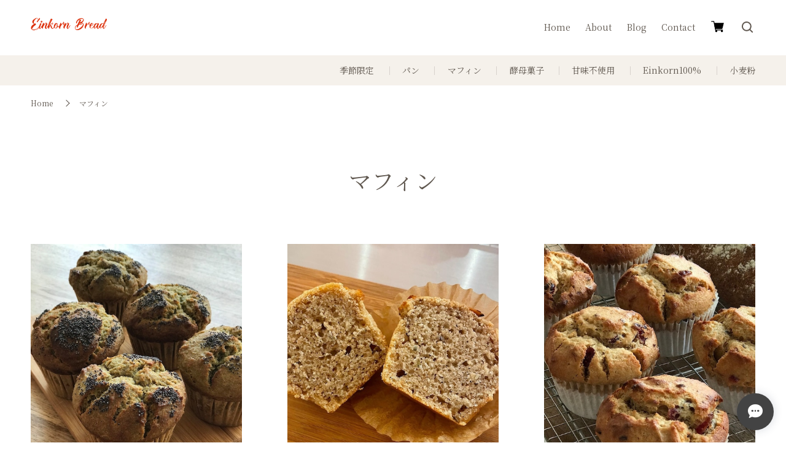

--- FILE ---
content_type: text/css
request_url: https://basefile.akamaized.net/hayadesign-base-shop/691fca578dc7c/giftbox.css
body_size: 21334
content:
@charset "UTF-8";
/* --- BASEデザインテーマ「Giftbox（ギフトボックス）」CSS ---*/
#membership, #membership .heading-wrapper, .communityData .communityMain, .blogDetail, .itemDescription, #appsItemDetailCustom, .item_related_wrap, .cate_items_tags, .top_pickup, .top_info_wrap, .top_insta .top_insta_wrap, .items_wrap, .foot_wrap {
  max-width: 120em;
  margin: 0 auto;
}

.items_wrap {
  display: grid;
  grid-template-columns: 1fr 1fr;
  gap: 5em 2%;
}
@media only screen and (min-width: 768px) {
  .items_wrap {
    grid-template-columns: 1fr 1fr 1fr;
    gap: 5em 6.25%;
  }
}

.item_status li {
  font-size: 14px;
  font-size: 1.4rem;
  line-height: 1.1;
  display: inline-block;
  padding: 0.142em 0.571em;
  letter-spacing: 0.05em;
  border-radius: 0.142em;
  margin: 0 0.214em 0.214em 0;
  color: #FFF;
  background: #C1C1C1;
}

.foot_menu ul li, .menu_cat li,
.menu_main li {
  position: relative;
}
.foot_menu ul li:before, .menu_cat li:before,
.menu_main li:before {
  content: "";
  display: block;
  position: absolute;
  bottom: 0;
  width: 100%;
  height: 1px;
  background: var(--font-clr);
  opacity: 0.2;
}
.foot_menu ul li a, .menu_cat li a,
.menu_main li a {
  display: block;
  padding: 0.857em 3.142em 0.857em 0;
  font-size: 14px;
  font-size: 1.4rem;
  line-height: 1.4;
  text-decoration: none;
}
.foot_menu ul li a::after, .menu_cat li a::after,
.menu_main li a::after {
  content: "";
  display: block;
  position: absolute;
  right: 0.857em;
  top: calc(50% - 0.35em);
  height: 0.5em;
  width: 0.5em;
  border-color: var(--font-clr);
  border-top: solid 1px;
  border-right: solid 1px;
  -webkit-transform: rotate(45deg);
          transform: rotate(45deg);
}

@media only screen and (min-width: 768px) {
  .menu_cat,
  .menu_main {
    display: grid;
    grid-template-columns: 1fr 1fr;
    gap: 0 2%;
  }
}

#privacy dl::before, .communityData .limited::before, .faq_data::before,
.faq_data dd::after, .foot_nav .foot_nav_link::before, .foot_nav .foot_nav_link::after, header::after {
  content: "";
  display: block;
  width: 100%;
  height: 0;
  border-top: solid 1px;
}

#law h2, #privacy h2, .inquirySection h1, .blog_section h1, .top_items h2, .top_concept h2, .top_info_wrap h2, .top_insta h2 {
  margin-bottom: 1.769em;
  font-size: 22.6px;
  font-size: 2.26rem;
  font-weight: 400;
  text-align: center;
  line-height: 1.1;
}

#law, #privacy, .inquirySection, .blog_section, .top_items, .top_pickup_wrap, .top_info, .top_insta {
  padding: 5em 2em;
  color: var(--font-clr);
}
@media only screen and (min-width: 768px) {
  #law, #privacy, .inquirySection, .blog_section, .top_items, .top_pickup_wrap, .top_info, .top_insta {
    padding: 5em 5em;
  }
}
@media only screen and (min-width: 1024px) {
  #law, #privacy, .inquirySection, .blog_section, .top_items, .top_pickup_wrap, .top_info, .top_insta {
    padding: 10em 5em;
  }
}

.communityData .communityMain .communityRegister .communityButton, .communitySignin a {
  display: block;
  margin: 0;
  padding: 0.875em 0.625em;
  font-size: 16px;
  font-size: 1.6rem;
  text-decoration: none;
  line-height: 1;
  background: #221C64;
  border-radius: 0.312em;
  color: #FFF;
  font-family: "Noto Sans JP", "メイリオ", "ヒラギノ角ゴ Pro W3", "Hiragino Kaku Gothic Pro", "ＭＳ Ｐゴシック", sans-serif;
  opacity: 1;
  -webkit-transition: opacity 1.5s;
  transition: opacity 1.5s;
}
.communityData .communityMain .communityRegister .communityButton:hover, .communitySignin a:hover, .communityData .communityMain .communityRegister .communityButton:active, .communitySignin a:active {
  cursor: pointer;
  opacity: 0.5;
  -webkit-transition: opacity 0.5s;
  transition: opacity 0.5s;
}

#membership, #membership .heading-wrapper, .communityData .communityMain, .blogDetail, .itemDescription, #appsItemDetailCustom, .item_related_wrap, .cate_items_tags, .top_pickup, .top_info_wrap, .top_insta .top_insta_wrap, .items_wrap, .foot_wrap {
  max-width: 120em;
  margin: 0 auto;
}

.items_wrap {
  display: grid;
  grid-template-columns: 1fr 1fr;
  gap: 5em 2%;
}
@media only screen and (min-width: 768px) {
  .items_wrap {
    grid-template-columns: 1fr 1fr 1fr;
    gap: 5em 6.25%;
  }
}

.faq_data dt span::before, .faq_data dd span::before {
  content: "";
  position: absolute;
  left: 0;
  top: 0;
  display: block;
  width: 100%;
  height: 100%;
  z-index: -1;
}

.item_status li {
  font-size: 14px;
  font-size: 1.4rem;
  line-height: 1.1;
  display: inline-block;
  padding: 0.142em 0.571em;
  letter-spacing: 0.05em;
  border-radius: 0.142em;
  margin: 0 0.214em 0.214em 0;
  color: #FFF;
  background: #C1C1C1;
}

.foot_menu ul li, .menu_cat li,
.menu_main li {
  position: relative;
}
.foot_menu ul li:before, .menu_cat li:before,
.menu_main li:before {
  content: "";
  display: block;
  position: absolute;
  bottom: 0;
  width: 100%;
  height: 1px;
  background: var(--font-clr);
  opacity: 0.2;
}
.foot_menu ul li a, .menu_cat li a,
.menu_main li a {
  display: block;
  padding: 0.857em 3.142em 0.857em 0;
  font-size: 14px;
  font-size: 1.4rem;
  line-height: 1.4;
  text-decoration: none;
}
.foot_menu ul li a::after, .menu_cat li a::after,
.menu_main li a::after {
  content: "";
  display: block;
  position: absolute;
  right: 0.857em;
  top: calc(50% - 0.35em);
  height: 0.5em;
  width: 0.5em;
  border-color: var(--font-clr);
  border-top: solid 1px;
  border-right: solid 1px;
  -webkit-transform: rotate(45deg);
          transform: rotate(45deg);
}

@media only screen and (min-width: 768px) {
  .menu_cat,
  .menu_main {
    display: grid;
    grid-template-columns: 1fr 1fr;
    gap: 0 2%;
  }
}

#privacy dl::before, .communityData .limited::before, .faq_data::before,
.faq_data dd::after, .foot_nav .foot_nav_link::before, .foot_nav .foot_nav_link::after, header::after {
  content: "";
  display: block;
  width: 100%;
  height: 0;
  border-top: solid 1px;
}

#law h2, #privacy h2, .inquirySection h1, .blog_section h1, .top_items h2, .top_concept h2, .top_info_wrap h2, .top_insta h2 {
  margin-bottom: 1.769em;
  font-size: 22.6px;
  font-size: 2.26rem;
  font-weight: 400;
  text-align: center;
  line-height: 1.1;
}

#law, #privacy, .inquirySection, .blog_section, .top_items, .top_pickup_wrap, .top_info, .top_insta {
  padding: 5em 2em;
  color: var(--font-clr);
}
@media only screen and (min-width: 768px) {
  #law, #privacy, .inquirySection, .blog_section, .top_items, .top_pickup_wrap, .top_info, .top_insta {
    padding: 5em 5em;
  }
}
@media only screen and (min-width: 1024px) {
  #law, #privacy, .inquirySection, .blog_section, .top_items, .top_pickup_wrap, .top_info, .top_insta {
    padding: 10em 5em;
  }
}

.top_info_wrap .notshop, #notshop {
  margin-top: 2.5em;
  padding: 1.5em 2em;
  border-radius: 0.3em;
  background: var(--clr-bg3);
}
.top_info_wrap .notshop:first-child, #notshop:first-child {
  margin-top: 0;
}
.top_info_wrap .notshop p, #notshop p {
  font-size: 14px;
  font-size: 1.4rem;
  line-height: 1.4;
  color: var(--font-clr);
}

:root {
  --clr-bg1: #E4D9C4;
  --clr-bg2: #F5F1EB;
  --clr-bg3: #E5F0EA;
  --clr-point1: #9E8033;
  --clr-point2: #6B7B68;
  --font-clr: #605850;
  --clr-red: #C36F6F;
}

.th-baige {
  --clr-bg1: #E4D9C4;
  --clr-bg2: #F5F1EB;
  --clr-bg3: #E5F0EA;
  --clr-point1: #9E8033;
  --clr-point2: #6B7B68;
  --font-clr: #605850;
}

.th-pink {
  --clr-bg1:#FFEEEE;
  --clr-bg2:#EED0D0;
  --clr-bg3:#E1E1E7;
  --clr-point1:#AC6E6E;
  --clr-point2:#686888;
  --font-clr:#573949;
}

.th-blue {
  --clr-bg1:#E3E7EF;
  --clr-bg2: #CAD1DE;
  --clr-bg3:#F2DDE1;
  --clr-point1:#5A709A;
  --clr-point2:#BD576A;
  --font-clr:#3D4459;
}

.th-gray {
  --clr-bg1:#F2F2F2;
  --clr-bg2:#E3E3E3;
  --clr-bg3:#DBDBDB;
  --clr-point1:#3E3E3E;
  --clr-point2:#4B4B4B;
  --font-clr:#2C2C2C;
}

.th-black {
  --clr-bg1:#414452;
  --clr-bg2:#212227;
  --clr-bg3:#675934;
  --clr-point1:#9E8033;
  --clr-point2:#9E8033;
  --font-clr:#E0E0E0;
}

#notshop {
  max-width: 120em;
  margin-right: auto;
  margin-left: auto;
  text-align: center;
}

html {
  font-size: 100%;
  font-size: 62.5%; /*10px*/
}

body {
  font-family: "Noto Serif JP", "メイリオ", "ヒラギノ角ゴ Pro W3", "Hiragino Kaku Gothic Pro", "ＭＳ Ｐゴシック", sans-serif;
}

* {
  -webkit-box-sizing: border-box;
          box-sizing: border-box;
  padding: 0;
  margin: 0;
  background-repeat: repeat;
}

img {
  max-width: 100%;
  height: auto;
}

input, select {
  -webkit-appearance: none;
  -moz-appearance: none;
       appearance: none;
}

input, textarea, select, button {
  color: inherit;
}

li {
  list-style: none;
}

a:link, a:visited {
  color: inherit;
  opacity: 1;
  -webkit-transition: opacity 1.5s;
  transition: opacity 1.5s;
}
a:hover, a:active {
  color: inherit;
  opacity: 0.5;
  -webkit-transition: opacity 0.5s;
  transition: opacity 0.5s;
}

body {
  font-family: "Noto Serif JP", "Yu Gothic Medium", "游ゴシック Medium", "YuGothic", "游ゴシック体", "ヒラギノ角ゴ", "メイリオ", serif;
  -webkit-font-feature-settings: "palt";
          font-feature-settings: "palt";
  font-weight: 500;
}

.mincho {
  font-family: "Noto Serif JP", "Yu Mincho Medium", "游明朝 Medium", "YuMincho", "游明朝体", serif;
  font-weight: 500;
}

.gothic {
  font-family: "Noto Sans JP", "Yu Gothic Medium", "游ゴシック Medium", "YuGothic", "游ゴシック体";
}

.logo-lib {
  font-family: "Libre Baskerville", "Noto Serif JP", serif !important;
  font-weight: 800 !important;
  letter-spacing: 0.075em !important;
}

.ff-lib .top_info h2,
.ff-lib .top_concept h2,
.ff-lib .top_items h2,
.ff-lib .top_insta h2,
.ff-lib .sec_ttl,
.ff-lib .item_related h2,
.ff-lib .inquirySection h1,
.ff-lib .blog_section h1,
.ff-lib .communityTitle,
.ff-lib #membership .heading {
  font-family: "Libre Baskerville", "Noto Serif JP", serif !important;
  font-weight: 800 !important;
  letter-spacing: 0.075em !important;
}

.logo-lato {
  font-family: "Lato", "Noto Sans", sans-serif !important;
  font-weight: 500 !important;
  letter-spacing: 0.075em !important;
}

.ff-lato .top_info h2,
.ff-lato .top_concept h2,
.ff-lato .top_items h2,
.ff-lato .top_insta h2,
.ff-lato .sec_ttl,
.ff-lato .item_related h2,
.ff-lato .inquirySection h1,
.ff-lato .blog_section h1,
.ff-lato .communityTitle,
.ff-lato #membership .heading {
  font-family: "Lato", "Noto Sans", sans-serif !important;
  font-weight: 500 !important;
  letter-spacing: 0.075em !important;
}

.logo-cor {
  font-family: "Cormorant", "Noto Serif JP", serif !important;
  font-weight: 500 !important;
  letter-spacing: 0.075em !important;
}

.ff-cor .top_info h2,
.ff-cor .top_concept h2,
.ff-cor .top_items h2,
.ff-cor .top_insta h2,
.ff-cor .sec_ttl,
.ff-cor .item_related h2,
.ff-cor .inquirySection h1,
.ff-cor .blog_section h1,
.ff-cor .communityTitle,
.ff-cor #membership .heading {
  font-family: "Cormorant", "Noto Serif JP", serif !important;
  font-weight: 500 !important;
  letter-spacing: 0.075em !important;
}

.logo-pla {
  font-family: "Playball", "Noto Serif JP", serif !important;
  font-weight: 500 !important;
  letter-spacing: 0em !important;
}

.ff-pla .top_info h2,
.ff-pla .top_concept h2,
.ff-pla .top_items h2,
.ff-pla .top_insta h2,
.ff-pla .sec_ttl,
.ff-pla .item_related h2,
.ff-pla .inquirySection h1,
.ff-pla .blog_section h1,
.ff-pla .communityTitle,
.ff-pla #membership .heading {
  font-family: "Playball", "Noto Serif JP", serif !important;
  font-weight: 500 !important;
  letter-spacing: 0em !important;
}

.logo-osw {
  font-family: "Oswald", "Noto Sans", sans-serif !important;
  font-weight: 800 !important;
  letter-spacing: 0em !important;
}

.ff-osw .top_info h2,
.ff-osw .top_concept h2,
.ff-osw .top_items h2,
.ff-osw .top_insta h2,
.ff-osw .sec_ttl,
.ff-osw .item_related h2,
.ff-osw .inquirySection h1,
.ff-osw .blog_section h1,
.ff-osw .communityTitle,
.ff-osw #membership .heading {
  font-family: "Oswald", "Noto Sans", sans-serif !important;
  font-weight: 800 !important;
  letter-spacing: 0em !important;
}

.logo-jos {
  font-family: "Josefin Slab", "Noto Sans", sans-serif !important;
  font-weight: 500 !important;
  letter-spacing: 0.075em !important;
}

.ff-jos .top_info h2,
.ff-jos .top_concept h2,
.ff-jos .top_items h2,
.ff-jos .top_insta h2,
.ff-jos .sec_ttl,
.ff-jos .item_related h2,
.ff-jos .inquirySection h1,
.ff-jos .blog_section h1,
.ff-jos .communityTitle,
.ff-jos #membership .heading {
  font-family: "Josefin Slab", "Noto Sans", sans-serif !important;
  font-weight: 500 !important;
  letter-spacing: 0.075em !important;
}

.logo-mon {
  font-family: "Monoton", "Noto Sans", sans-serif !important;
  font-weight: 500 !important;
  letter-spacing: 0em !important;
}

.ff-mon .top_info h2,
.ff-mon .top_concept h2,
.ff-mon .top_items h2,
.ff-mon .top_insta h2,
.ff-mon .sec_ttl,
.ff-mon .item_related h2,
.ff-mon .inquirySection h1,
.ff-mon .blog_section h1,
.ff-mon .communityTitle,
.ff-mon #membership .heading {
  font-family: "Monoton", "Noto Sans", sans-serif !important;
  font-weight: 500 !important;
  letter-spacing: 0em !important;
}

.logo-mp {
  font-family: "M PLUS 1", "Noto Sans", sans-serif !important;
  font-weight: 600 !important;
  letter-spacing: 0.075em !important;
}

.ff-mp .top_info h2,
.ff-mp .top_concept h2,
.ff-mp .top_items h2,
.ff-mp .top_insta h2,
.ff-mp .sec_ttl,
.ff-mp .item_related h2,
.ff-mp .inquirySection h1,
.ff-mp .blog_section h1,
.ff-mp .communityTitle,
.ff-mp #membership .heading {
  font-family: "M PLUS 1", "Noto Sans", sans-serif !important;
  font-weight: 600 !important;
  letter-spacing: 0.075em !important;
}

.logo-saw {
  font-family: "Sawarabi Mincho", "Noto Serif JP", serif !important;
  font-weight: 500 !important;
  letter-spacing: 0.05em !important;
}

.ff-saw .top_info h2,
.ff-saw .top_concept h2,
.ff-saw .top_items h2,
.ff-saw .top_insta h2,
.ff-saw .sec_ttl,
.ff-saw .item_related h2,
.ff-saw .inquirySection h1,
.ff-saw .blog_section h1,
.ff-saw .communityTitle,
.ff-saw #membership .heading {
  font-family: "Sawarabi Mincho", "Noto Serif JP", serif !important;
  font-weight: 500 !important;
  letter-spacing: 0.05em !important;
}

.logo-mpr {
  font-family: "M PLUS Rounded 1c", "Noto Sans", sans-serif !important;
  font-weight: 700 !important;
  letter-spacing: 0.075em !important;
}

.ff-mpr .top_info h2,
.ff-mpr .top_concept h2,
.ff-mpr .top_items h2,
.ff-mpr .top_insta h2,
.ff-mpr .sec_ttl,
.ff-mpr .item_related h2,
.ff-mpr .inquirySection h1,
.ff-mpr .blog_section h1,
.ff-mpr .communityTitle,
.ff-mpr #membership .heading {
  font-family: "M PLUS Rounded 1c", "Noto Sans", sans-serif !important;
  font-weight: 700 !important;
  letter-spacing: 0.075em !important;
}

.i-gray #baseMenu .base img {
  -webkit-filter: brightness(100%);
          filter: brightness(100%);
}

.i-white #baseMenu .base img {
  -webkit-filter: brightness(300%);
          filter: brightness(300%);
}

.i-black #baseMenu .base img {
  -webkit-filter: brightness(-300%);
          filter: brightness(-300%);
}

.type-b-line a,
a.type-b-line,
button.type-b-line, .type-b-block a,
a.type-b-block,
button.type-b-block, .type-a-line a,
a.type-a-line,
button.type-a-line, .type-a-block a,
a.type-a-block,
button.type-a-block {
  font-size: 14px;
  font-size: 1.4rem;
  height: 2.5em;
  padding: 0.428em 3.571em;
  border: 1px solid var(--clr-point1);
  background: transparent;
  cursor: pointer;
  -webkit-transition: all 0.3s ease;
  transition: all 0.3s ease;
  position: relative;
  display: inline-block;
  text-decoration: none;
  text-align: center;
}
.type-b-line a:hover,
a.type-b-line:hover,
button.type-b-line:hover, .type-b-block a:hover,
a.type-b-block:hover,
button.type-b-block:hover, .type-a-line a:hover,
a.type-a-line:hover,
button.type-a-line:hover, .type-a-block a:hover,
a.type-a-block:hover,
button.type-a-block:hover {
  text-decoration: none;
}

.type-a-line a,
a.type-a-line,
button.type-a-line, .type-a-block a,
a.type-a-block,
button.type-a-block {
  padding: 0;
  border: none;
}
.type-a-line a span,
a.type-a-line span,
button.type-a-line span, .type-a-block a span,
a.type-a-block span,
button.type-a-block span {
  position: relative;
  display: block;
  width: 100%;
  height: 100%;
  padding: 0.5em 3.571em;
}
.type-a-line a span:before,
a.type-a-line span:before,
button.type-a-line span:before, .type-a-block a span:before,
a.type-a-block span:before,
button.type-a-block span:before, .type-a-line a span:after,
a.type-a-line span:after,
button.type-a-line span:after, .type-a-block a span:after,
a.type-a-block span:after,
button.type-a-block span:after {
  position: absolute;
  content: "";
  background: var(--clr-point1);
}
.type-a-line a span:before,
a.type-a-line span:before,
button.type-a-line span:before, .type-a-block a span:before,
a.type-a-block span:before,
button.type-a-block span:before {
  left: 0;
  top: 0;
  height: 1px;
  -webkit-transition: all 500ms ease;
  transition: all 500ms ease;
}
.type-a-line a span:after,
a.type-a-line span:after,
button.type-a-line span:after, .type-a-block a span:after,
a.type-a-block span:after,
button.type-a-block span:after {
  right: 0;
  bottom: 0;
  height: 1px;
  -webkit-transition: all 500ms ease;
  transition: all 500ms ease;
}
.type-a-line a:before,
a.type-a-line:before,
button.type-a-line:before, .type-a-block a:before,
a.type-a-block:before,
button.type-a-block:before, .type-a-line a:after,
a.type-a-line:after,
button.type-a-line:after, .type-a-block a:after,
a.type-a-block:after,
button.type-a-block:after {
  position: absolute;
  content: "";
  width: 1px;
  background: var(--clr-point1);
}
.type-a-line a:before,
a.type-a-line:before,
button.type-a-line:before, .type-a-block a:before,
a.type-a-block:before,
button.type-a-block:before {
  right: 0;
  top: 0;
  -webkit-transition: all 500ms ease;
  transition: all 500ms ease;
}
.type-a-line a:after,
a.type-a-line:after,
button.type-a-line:after, .type-a-block a:after,
a.type-a-block:after,
button.type-a-block:after {
  left: 0;
  bottom: 0;
  -webkit-transition: all 500ms ease;
  transition: all 500ms ease;
}
.type-a-line a:hover,
a.type-a-line:hover,
button.type-a-line:hover, .type-a-block a:hover,
a.type-a-block:hover,
button.type-a-block:hover {
  opacity: 1;
}
.type-a-line a:hover:before,
a.type-a-line:hover:before,
button.type-a-line:hover:before, .type-a-block a:hover:before,
a.type-a-block:hover:before,
button.type-a-block:hover:before {
  -webkit-transition: all 500ms ease;
  transition: all 500ms ease;
}
.type-a-line a:hover:after,
a.type-a-line:hover:after,
button.type-a-line:hover:after, .type-a-block a:hover:after,
a.type-a-block:hover:after,
button.type-a-block:hover:after {
  -webkit-transition: all 500ms ease;
  transition: all 500ms ease;
}

.type-a-block a,
a.type-a-block,
button.type-a-block {
  background: var(--clr-point1);
  color: #FFF;
}
.type-a-block a span:before,
a.type-a-block span:before,
button.type-a-block span:before {
  width: 0%;
}
.type-a-block a span:after,
a.type-a-block span:after,
button.type-a-block span:after {
  width: 0%;
}
.type-a-block a span:hover:before,
a.type-a-block span:hover:before,
button.type-a-block span:hover:before {
  width: 100%;
}
.type-a-block a span:hover:after,
a.type-a-block span:hover:after,
button.type-a-block span:hover:after {
  width: 100%;
}
.type-a-block a:before, .type-a-block a:after,
a.type-a-block:before,
a.type-a-block:after,
button.type-a-block:before,
button.type-a-block:after {
  height: 0%;
}
.type-a-block a:hover,
a.type-a-block:hover,
button.type-a-block:hover {
  color: var(--clr-point1);
  background: transparent;
}
.type-a-block a:hover:before,
a.type-a-block:hover:before,
button.type-a-block:hover:before {
  height: 100%;
}
.type-a-block a:hover:after,
a.type-a-block:hover:after,
button.type-a-block:hover:after {
  height: 100%;
}

.type-a-line a,
a.type-a-line,
button.type-a-line {
  background: transparent;
  color: var(--clr-point1);
  -webkit-transition: all 1000ms ease;
  transition: all 1000ms ease;
}
.type-a-line a span:before,
a.type-a-line span:before,
button.type-a-line span:before {
  width: 100%;
}
.type-a-line a span:after,
a.type-a-line span:after,
button.type-a-line span:after {
  width: 100%;
}
.type-a-line a span:hover:before,
a.type-a-line span:hover:before,
button.type-a-line span:hover:before {
  width: 0%;
}
.type-a-line a span:hover:after,
a.type-a-line span:hover:after,
button.type-a-line span:hover:after {
  width: 0%;
}
.type-a-line a:before, .type-a-line a:after,
a.type-a-line:before,
a.type-a-line:after,
button.type-a-line:before,
button.type-a-line:after {
  height: 100%;
}
.type-a-line a:hover,
a.type-a-line:hover,
button.type-a-line:hover {
  color: #FFF;
  background: var(--clr-point1);
  -webkit-transition: all 1000ms ease;
  transition: all 1000ms ease;
}
.type-a-line a:hover:before,
a.type-a-line:hover:before,
button.type-a-line:hover:before {
  height: 0%;
}
.type-a-line a:hover:after,
a.type-a-line:hover:after,
button.type-a-line:hover:after {
  height: 0%;
}

@media only screen and (min-width: 1024px) {
  .type-a-block a,
  .type-a-line a,
  a.type-a-block,
  a.type-a-line,
  button.type-a-block,
  button.type-a-line {
    height: 3.214em;
  }
  .type-a-block a span,
  .type-a-line a span,
  a.type-a-block span,
  a.type-a-line span,
  button.type-a-block span,
  button.type-a-line span {
    padding: 0.857em 3.571em;
  }
}
.type-b-line a,
a.type-b-line,
button.type-b-line, .type-b-block a,
a.type-b-block,
button.type-b-block {
  -webkit-transition: all 0.3s ease;
  transition: all 0.3s ease;
  overflow: hidden;
  z-index: 0;
}
.type-b-line a:after,
a.type-b-line:after,
button.type-b-line:after, .type-b-block a:after,
a.type-b-block:after,
button.type-b-block:after {
  position: absolute;
  content: " ";
  top: 0;
  left: 0;
  z-index: -1;
  width: 100%;
  height: 100%;
  -webkit-transition: all 0.3s ease;
  transition: all 0.3s ease;
}
.type-b-line a:hover,
a.type-b-line:hover,
button.type-b-line:hover, .type-b-block a:hover,
a.type-b-block:hover,
button.type-b-block:hover {
  opacity: 1;
}

.type-b-block a,
a.type-b-block,
button.type-b-block {
  color: #FFF;
}
.type-b-block a:after,
a.type-b-block:after,
button.type-b-block:after {
  background: var(--clr-point1);
  -webkit-transform: scale(1);
  transform: scale(1);
}
.type-b-block a:hover,
a.type-b-block:hover,
button.type-b-block:hover {
  color: var(--clr-point1);
}
.type-b-block a:hover:after,
a.type-b-block:hover:after,
button.type-b-block:hover:after {
  background: transparent;
  -webkit-transform: scale(0.1);
  transform: scale(0.1);
}

.type-b-line a,
a.type-b-line,
button.type-b-line {
  color: var(--clr-point1);
}
.type-b-line a:after,
a.type-b-line:after,
button.type-b-line:after {
  -webkit-transition: all 0.3s ease;
  transition: all 0.3s ease;
  -webkit-transform: scale(0.1);
  transform: scale(0.1);
}
.type-b-line a:hover,
a.type-b-line:hover,
button.type-b-line:hover {
  color: #FFF;
}
.type-b-line a:hover:after,
a.type-b-line:hover:after,
button.type-b-line:hover:after {
  background: var(--clr-point1);
  -webkit-transform: scale(1);
  transform: scale(1);
}

@media only screen and (min-width: 1024px) {
  .type-b-block a,
  .type-b-line a,
  a.type-b-block,
  a.type-b-line,
  button.type-b-block,
  button.type-b-line {
    height: 3.214em;
    padding: 0.785em 3.571em;
  }
}
body.is-menuopen {
  overflow: hidden;
}
@media only screen and (min-width: 1024px) {
  body.is-menuopen {
    overflow: auto;
  }
}

.body_wrap {
  position: relative;
}

header {
  position: sticky;
  top: 0;
  padding: 0 2em;
  width: 100%;
  z-index: 110;
  background: #FFF;
  color: var(--font-clr);
}
header::after {
  position: absolute;
  left: 0;
  width: 100%;
  border-color: var(--font-clr);
  opacity: 0.2;
}

.is-menuopen header::after {
  opacity: 0;
}

.head_wrap {
  width: 100%;
  display: -webkit-box;
  display: -ms-flexbox;
  display: flex;
  -webkit-box-pack: justify;
      -ms-flex-pack: justify;
          justify-content: space-between;
}
.head_wrap .menu_main {
  display: none;
}

.head_logo {
  padding: 0.663em 0;
  font-size: 22.6px;
  font-size: 2.26rem;
  word-break: break-all;
  line-height: 1;
}
.head_logo img {
  max-height: 0.973em;
  width: auto;
}
.head_logo a:link, .head_logo a:visited {
  text-decoration: none;
}
.head_logo a:hover, .head_logo a:active {
  text-decoration: none;
}

.head_btn_wrap {
  display: -webkit-box;
  display: -ms-flexbox;
  display: flex;
  -ms-flex-item-align: center;
      align-self: center;
}
.head_btn_wrap .base {
  display: none;
}
.head_btn_wrap #cart_icon {
  width: 2.5em;
  margin-top: -0.3em;
}

.menu_btn_search {
  display: none;
}
.menu_btn_search .search-container {
  display: none;
}

.menu_wrap {
  display: none;
  position: fixed;
  top: 5.6em;
  left: 0;
  width: 100%;
  height: calc(100dvh - 5.6em);
  height: calc(100vh - 5.6em);
  padding: 4em 2em 17em 2em;
  color: var(--font-clr);
  background: var(--clr-bg1);
  overflow-y: scroll;
  -webkit-overflow-scrolling: touch;
  z-index: 100;
}
.menu_wrap .search form {
  display: block;
  position: relative;
}
.menu_wrap .search input[type=text] {
  width: 100%;
  padding: 0.562em 2.5em 0.562em 0.937em;
  font-size: 16px;
  font-size: 1.6rem;
  line-height: 1.1;
  border-radius: 1.093em;
  background: var(--clr-bg2);
  border: none;
  color: var(--font-clr);
}
.menu_wrap .search input:-webkit-autofill {
  -webkit-transition: all 5000s ease-in-out 0s !important;
  transition: all 5000s ease-in-out 0s !important;
}
.menu_wrap .search button {
  position: absolute;
  top: 0;
  right: 0;
  font-size: 16px;
  font-size: 1.6rem;
  display: block;
  height: 2.187em;
  width: 2.5em;
  padding: 0.187em 0.625em 0 0;
  background: none;
  border: 0;
  fill: var(--font-clr);
}
.menu_wrap .search button span {
  display: inline-block;
  height: 0;
  width: 1.25em;
  padding-top: 1.25em;
  overflow: hidden;
}
.menu_wrap .search button:hover {
  cursor: pointer;
}

.menu_ttl {
  margin: 2em 0 0.937em 0;
  font-size: 16px;
  font-size: 1.6rem;
  font-weight: 600;
  line-height: 1;
}

.menu_btn_search .search-box,
.menu_wrap .search button span {
  background-image: url('data:image/svg+xml;utf8,<svg xmlns="http://www.w3.org/2000/svg" viewBox="0 0 20px 20px"><path fill="%23605850" d="M19.6914 18.3859L14.0552 12.7334C14.3258 12.3908 14.5672 12.0243 14.7783 11.6388C14.785 11.6266 14.7904 11.6138 14.7971 11.6014C14.891 11.4279 14.9799 11.2512 15.0608 11.0699C15.0965 10.9902 15.1254 10.9077 15.1582 10.8269C15.2063 10.7089 15.2566 10.5922 15.299 10.4712C15.329 10.3852 15.3522 10.2968 15.3793 10.2097C15.4173 10.0879 15.4575 9.96731 15.4895 9.84294C15.503 9.79083 15.5116 9.73727 15.524 9.6847C15.6611 9.10505 15.7393 8.5027 15.7402 7.88157C15.7417 6.82462 15.5334 5.81669 15.1572 4.8954C15.1527 4.88473 15.1489 4.87391 15.1445 4.86325C15.1012 4.75864 15.0553 4.65559 15.0077 4.55348C15.0013 4.53977 14.9956 4.52591 14.9891 4.51231C14.9394 4.40696 14.8868 4.30317 14.8325 4.2004C14.8277 4.1911 14.8233 4.18149 14.8183 4.17219C13.4966 1.69337 10.8879 0.00446064 7.88157 7.51167e-06C7.24204 -0.000890926 6.62165 0.0788356 6.02602 0.222273C5.98958 0.230945 5.95239 0.236609 5.9161 0.245789C5.78423 0.279617 5.65602 0.321843 5.52688 0.362273C5.44743 0.386961 5.36681 0.407547 5.28829 0.434851C5.15821 0.480125 5.03227 0.53364 4.90559 0.585476C4.8338 0.614773 4.76063 0.639929 4.68973 0.671492C4.09165 0.936726 3.53259 1.27395 3.02477 1.67399C2.527 2.06048 2.07602 2.50688 1.68497 3.00372C1.41407 3.34739 1.17255 3.71493 0.961258 4.10141C0.959149 4.10524 0.95743 4.10919 0.955477 4.11302C0.856376 4.29505 0.763524 4.48091 0.678758 4.67134C0.647196 4.74208 0.621883 4.81509 0.592469 4.88657C0.540165 5.01387 0.486336 5.14028 0.440633 5.27079C0.413641 5.34821 0.393055 5.42766 0.368524 5.50587C0.327352 5.63637 0.284696 5.76579 0.250204 5.89907C0.238602 5.94419 0.231297 5.9904 0.220477 6.03583C0.0805161 6.62141 0.000945808 7.23063 8.30845e-06 7.85876C-0.00624169 12.2061 3.51446 15.734 7.85876 15.7402C8.51446 15.7411 9.15009 15.6588 9.75899 15.5083C9.77895 15.5032 9.79938 15.5004 9.81923 15.4954C9.96634 15.4577 10.1097 15.4114 10.2533 15.3656C10.3179 15.345 10.3838 15.3284 10.4478 15.3061C10.5789 15.2607 10.7061 15.2067 10.8338 15.1546C10.9059 15.1252 10.9795 15.0997 11.0506 15.0682C11.2009 15.0014 11.3467 14.9262 11.4921 14.8504C11.5366 14.8271 11.5825 14.8074 11.6267 14.7833C12.0097 14.574 12.3741 14.3343 12.7154 14.0662L18.3547 19.7219C18.537 19.9049 18.7793 19.9997 19.0217 20C19.261 20.0003 19.5034 19.9062 19.6894 19.7239C20.0584 19.356 20.0593 18.7579 19.6914 18.3859ZM13.7727 7.87872C13.7709 9.16622 13.3566 10.3555 12.6502 11.3241C12.2809 11.8399 11.8302 12.2893 11.3134 12.6601C10.3427 13.3638 9.14911 13.7746 7.86161 13.7727C4.60649 13.768 1.9629 11.1166 1.96763 7.86165C1.96946 6.57399 2.38368 5.38149 3.09005 4.41294C3.45915 3.90036 3.91313 3.4477 4.42692 3.08012C5.39747 2.37641 6.59122 1.96583 7.87872 1.96766C11.1337 1.97235 13.7774 4.6236 13.7727 7.87872Z" /></svg>');
}

.mypage_icon svg {
  margin: -0.1em -0.4em 0 0;
  width: 2em;
  fill: var(--font-clr);
}

@media only screen and (min-width: 768px) {
  header {
    padding: 0 5em;
  }
  .head_logo {
    padding: 0.928em 0;
    font-size: 36.6px;
    font-size: 3.66rem;
  }
  .head_logo img {
    max-height: 0.983em;
  }
  .menu_wrap {
    padding: 4em 5em 8em 5em;
    top: 11em;
  }
}
@media only screen and (min-width: 1024px) {
  header {
    padding: 0 5em;
  }
  header::after {
    opacity: 0;
    -webkit-transition: opacity 1s;
    transition: opacity 1s;
  }
  header.is-scroll::after {
    opacity: 0.2;
    -webkit-transition: opacity 1s;
    transition: opacity 1s;
  }
  header .search_blind {
    display: none;
    content: "";
    position: absolute;
    left: 0;
    right: 3.5em;
    width: 100%;
    height: 100%;
    background-color: #FFF;
    z-index: 1;
    opacity: 0.75;
  }
  .head_wrap {
    width: 100%;
    display: -webkit-box;
    display: -ms-flexbox;
    display: flex;
    -webkit-box-pack: justify;
        -ms-flex-pack: justify;
            justify-content: space-between;
  }
  .head_wrap .menu_main {
    display: block;
    -ms-flex-item-align: center;
        align-self: center;
  }
  .head_logo {
    padding: 0.655em 0;
    -webkit-box-flex: 1;
        -ms-flex-positive: 1;
            flex-grow: 1;
  }
  .menu_btn_search {
    display: block;
    position: relative;
    height: 3.5em;
    width: 4.5em;
  }
  .menu_btn_search .search-container {
    position: absolute;
    width: 3.5em;
    height: 3.5em;
    left: 1.5em;
    display: block;
    z-index: 2;
  }
  .menu_btn_search .search-box {
    position: absolute;
    right: 0;
    font-size: 16px;
    font-size: 1.6rem;
    -webkit-transition: width 0.6s, border-radius 0.6s, background 0.6s, -webkit-box-shadow 0.6s;
    transition: width 0.6s, border-radius 0.6s, background 0.6s, -webkit-box-shadow 0.6s;
    transition: width 0.6s, border-radius 0.6s, background 0.6s, box-shadow 0.6s;
    transition: width 0.6s, border-radius 0.6s, background 0.6s, box-shadow 0.6s, -webkit-box-shadow 0.6s;
    width: 2.187em;
    height: 2.187em;
    border-radius: 1.062em;
    border: none;
    cursor: pointer;
    background-color: inherit;
    background-position: 8px 8px;
    background-size: 18px 18px;
    background-repeat: no-repeat;
    -webkit-box-shadow: 0 0 0 var(--clr-bg2);
            box-shadow: 0 0 0 var(--clr-bg2);
  }
  .menu_btn_search .search-box:hover {
    background-color: var(--font-clr);
    -webkit-box-shadow: 0 0 0.312em var(--clr-bg2);
            box-shadow: 0 0 0.312em var(--clr-bg2);
  }
  .menu_btn_search .search-box:focus {
    -webkit-transition: width 0.6s cubic-bezier(0, 1.22, 0.66, 1.39), border-radius 0.6s, background 0.6s;
    transition: width 0.6s cubic-bezier(0, 1.22, 0.66, 1.39), border-radius 0.6s, background 0.6s;
    border: none;
    outline: none;
    -webkit-box-shadow: none;
            box-shadow: none;
    padding-left: 2.5em;
    padding-right: 0.625em;
    cursor: text;
    width: 15.625em;
    border-radius: auto;
    background-color: var(--clr-bg2);
    color: var(--font-clr);
  }
  .menu_btn_search .search-box:not(:focus) {
    text-indent: -500em;
  }
  .menu_btn_search input:-webkit-autofill {
    -webkit-transition: all 5000s ease-in-out 0s !important;
    transition: all 5000s ease-in-out 0s !important;
  }
  .menu_btn_search #search-submit {
    position: absolute;
    left: -500em;
  }
  .head_wrap {
    position: relative;
  }
  .head_wrap::before {
    display: none;
    -webkit-transition: 1s;
    transition: 1s;
  }
  #baseMenu .cart {
    margin: 0.6em 0.8em 0 0;
  }
  .mypage_icon svg {
    margin: 0.5em 0 0 3em;
    width: 2.2em;
  }
  .menu_wrap {
    position: relative;
    top: auto;
  }
  .menu_wrap .menu_main {
    display: none;
  }
  .menu_wrap {
    padding: 0;
    width: auto;
    height: auto;
    display: block;
    position: relative;
    overflow: auto;
  }
  .menu_wrap .search {
    display: none;
  }
  .menu_ttl {
    display: none;
  }
  .menu_cat {
    display: block;
    text-align: right;
    background: var(--clr-bg2);
    padding: 0.8em 5em;
  }
  .menu_cat li {
    position: relative;
    display: inline-block;
    padding: 0.714em 0 0.714em 2.142em;
    margin-left: 2.142em;
  }
  .menu_cat li:before {
    content: "";
    bottom: 0.928em;
    left: 0;
    width: 1px;
    height: 1.428em;
  }
  .menu_cat li:first-child {
    padding-left: 0;
  }
  .menu_cat li:first-child:before {
    content: normal;
  }
  .menu_cat li a {
    padding: 0;
  }
  .menu_cat li a::after {
    content: normal;
  }
  .menu_main {
    display: block;
    text-align: right;
  }
  .menu_main li {
    position: relative;
    display: inline-block;
  }
  .menu_main li + li {
    margin-left: 2.142em;
  }
  .menu_main li:before {
    content: normal;
  }
  .menu_main li a {
    display: block;
    padding: 0;
    font-size: 14px;
    font-size: 1.4rem;
    line-height: 1.4;
    text-decoration: none;
  }
  .menu_main li a::after {
    content: normal;
  }
  .menu_btn {
    display: none;
  }
}
#baseMenu .cart {
  padding: 0 0 0 2.5em;
  width: 4.5em;
  position: relative;
}
#baseMenu .cart-badge {
  display: block !important;
}
#baseMenu .cart-qty {
  position: absolute;
  top: -4px;
  right: -7px;
  padding: 0;
  height: 14px;
  min-width: 14px;
  color: #FFF;
  background: var(--clr-red);
  border-radius: 50%;
  font-size: 10px !important;
  font-weight: 500;
  line-height: 1.3;
  text-align: center;
}

.menu_btn {
  margin: 0.2em 0 0 2.5em;
  width: 1.8em;
  height: 1.8em;
  fill: var(--font-clr);
}

.info_wrapper a {
  color: #FFF;
}

.informationBanner {
  --information-banner-textColor: #FFF;
  --information-banner-iconColor: #FFF;
}
.informationBanner a {
  color: #FFF;
}

.informationBanner {
  text-decoration: none;
  /*デフォルト値*/
  /*デフォルト値*/
}
.informationBanner:hover {
  opacity: 1;
}
.informationBanner .informationBannerClose {
  padding: 0 13px;
  margin: -8px 8px -8px -16px;
  margin: -8px 8px -8px -10px;
  opacity: 1;
  -webkit-transition: opacity 1.5s;
  transition: opacity 1.5s;
  color: inherit;
}
.informationBanner .informationBannerClose:hover {
  opacity: 0.5;
  -webkit-transition: opacity 0.5s;
  transition: opacity 0.5s;
  cursor: pointer;
}
.informationBanner .informationBannerIcon {
  min-width: 18px;
}
.informationBanner .informationBannerIcon i {
  font-size: 15px;
  line-height: 24px;
}
.informationBanner .informationBannerArrow {
  font-size: 14px;
}
.informationBanner .informationBannerArrow:hover {
  cursor: pointer;
}

#footer {
  background: var(--clr-bg1);
  padding: 5em 2em 8em 2em;
  color: var(--font-clr);
}

.foot_logo {
  margin-bottom: 1.366em;
  font-size: 36.6px;
  font-size: 3.66rem;
  font-weight: 400;
  word-break: break-all;
  line-height: 1.1;
  text-align: center;
}
.foot_logo img {
  width: auto;
  height: auto;
  max-width: 100%;
  max-height: 0.983em;
}
.foot_logo a:link, .foot_logo a:visited {
  text-decoration: none;
}
.foot_logo a:hover, .foot_logo a:active {
  text-decoration: none;
}

.foot_ttl {
  margin-bottom: 1.25em;
  font-size: 16px;
  font-size: 1.6rem;
  font-weight: 700;
  line-height: 1.1;
  text-align: center;
}

.foot_sns {
  text-align: center;
}
.foot_sns li {
  display: inline-block;
  font-size: 14px;
  font-size: 1.4rem;
}
.foot_sns li svg {
  fill: var(--font-clr);
  width: 2.5em;
  height: 2.5em;
}
.foot_sns li a {
  text-decoration: none;
}
.foot_sns .sns_icon li + li {
  margin-left: 1.785em;
}
.foot_sns .sns_txt {
  margin-top: 1.6em;
}
.foot_sns .sns_txt li + li:before {
  content: "／";
  margin: 0 0.25em;
}

.foot_mail p {
  font-size: 12px;
  font-size: 1.2rem;
  text-align: center;
}
.foot_mail form {
  margin-top: 2em;
  display: block;
}
.foot_mail .x_mailMagazineSubscribe_field {
  width: 100%;
  display: grid;
  grid-template-columns: 1fr 5em;
  grid-template-rows: 1fr;
  grid-column-gap: 2px;
  grid-row-gap: 0px;
}
.foot_mail .x_mailMagazineSubscribe_field input[type=email] {
  font-size: 16px;
  font-size: 1.6rem;
  line-height: 1.1;
  height: 2.125em;
  padding: 0.5em;
  border: 0;
  border-radius: 0.125em;
  width: 100%;
  background: #FFF;
  color: #605850;
  font-family: "Noto Sans JP", "Yu Gothic Medium", "游ゴシック Medium", "YuGothic", "游ゴシック体";
}
.foot_mail .x_mailMagazineSubscribe_field input[type=email]::-webkit-input-placeholder {
  color: #999;
}
.foot_mail .x_mailMagazineSubscribe_field input[type=email]::-moz-placeholder {
  color: #999;
}
.foot_mail .x_mailMagazineSubscribe_field input[type=email]:-ms-input-placeholder {
  color: #999;
}
.foot_mail .x_mailMagazineSubscribe_field input[type=email]::-ms-input-placeholder {
  color: #999;
}
.foot_mail .x_mailMagazineSubscribe_field input[type=email]::placeholder {
  color: #999;
}
.foot_mail .x_mailMagazineSubscribe_field button {
  font-size: 12px;
  font-size: 1.2rem;
  line-height: 1.3;
  padding: 0.666em 0 0.833em 0;
  height: 2.833em;
  border: 0;
  border-radius: 0.166em;
  vertical-align: 0.166em;
  font-family: "Noto Sans JP", "Yu Gothic Medium", "游ゴシック Medium", "YuGothic", "游ゴシック体";
  color: #FFF;
  background: var(--clr-point1);
}
.foot_mail .x_mailMagazineSubscribe_confirm {
  font-size: 12px;
  font-size: 1.2rem;
}

.foot_pay {
  text-align: center;
}
.foot_pay .how li {
  display: inline-block;
  width: -moz-fit-content;
  width: -webkit-fit-content;
  width: fit-content;
  font-size: 14px;
  font-size: 1.4rem;
  line-height: 2.1428571429;
}
.foot_pay .how li::after {
  content: "・";
}
.foot_pay .how li:last-child::after {
  content: normal;
}
.foot_pay .creditcard {
  margin-top: 2em;
}
.foot_pay .creditcard li {
  display: inline-block;
  font-size: 10px;
  font-size: 1rem;
}
.foot_pay .creditcard li + li {
  margin-left: 0.5em;
}
.foot_pay .creditcard img {
  width: 3em;
}

.foot_wrap .foot_box {
  margin-top: 6.4em;
}
@media only screen and (min-width: 768px) {
  .foot_wrap {
    display: grid;
    grid-template-columns: 1fr 1fr;
    gap: 0 6%;
  }
  .foot_wrap .footwrapA .foot_box:first-child,
  .foot_wrap .footwrapB .foot_box:first-child {
    margin-top: 0;
  }
}
@media only screen and (min-width: 1024px) {
  .foot_wrap {
    display: block;
  }
  .foot_wrap::before, .foot_wrap::after {
    content: "";
    display: table;
    clear: both;
    overflow: hidden;
  }
  .foot_wrap .footwrapA {
    float: left;
    width: 29.33%;
    margin-right: 6%;
  }
  .foot_wrap .footwrapB {
    float: left;
    width: 64.66%;
    display: grid;
    grid-template-columns: 1fr 1fr;
    gap: 0 9%;
  }
  .foot_wrap .footwrapB .foot_box {
    margin-top: 0;
  }
}

.foot_nav .foot_nav_link {
  position: relative;
  margin: 6.4em 0;
}
.foot_nav .foot_nav_link::before, .foot_nav .foot_nav_link::after {
  border-color: var(--font-clr);
  opacity: 0.2;
}
.foot_nav .foot_nav_link::before {
  margin-bottom: 2em;
}
.foot_nav .foot_nav_link::after {
  margin-top: 2em;
}
.foot_nav .foot_nav_link li {
  text-align: center;
  font-size: 14px;
  font-size: 1.4rem;
}
.foot_nav .foot_nav_link li + li {
  margin-top: 1.428em;
}
.foot_nav .foot_nav_link li a {
  text-decoration: none;
}
.foot_nav .copy small {
  font-size: 12px;
  font-size: 1.2rem;
  display: block;
  text-align: center;
}
.foot_nav #baseMenu {
  margin-top: 2em;
}
.foot_nav #baseMenu:first-child {
  margin-top: 0;
}
.foot_nav #baseMenu .cart {
  display: none;
}
.foot_nav #baseMenu .base {
  font-size: 10px;
  font-size: 1rem;
  text-align: center;
}
.foot_nav #baseMenu .base img {
  width: 2em;
}

.foot_lang {
  margin-top: 2em;
  text-align: center;
}
.foot_lang .lang,
.foot_lang .currency {
  display: inline-block;
  position: relative;
}
.foot_lang .lang::after,
.foot_lang .currency::after {
  content: "";
  position: absolute;
  top: 0.8em;
  right: 0.9em;
  display: block;
  height: 0.8em;
  width: 0.8em;
  border-top: solid 1px;
  border-right: solid 1px;
  border-color: var(--font-clr);
  -webkit-transform: rotate(135deg);
          transform: rotate(135deg);
  border-radius: 0.1em;
}
.foot_lang .currency {
  margin-left: 1em;
}
.foot_lang select {
  position: relative;
  padding: 0.428em 2.285em 0.428em 0.642em;
  height: 2.285em;
  font-size: 14px;
  font-size: 1.4rem;
  font-family: inherit;
  line-height: 1.5;
  background: red;
  background: var(--clr-bg2);
  color: var(--font-clr);
  border: 0;
  border-radius: 0.142em;
}

@media only screen and (min-width: 768px) {
  #footer {
    padding: 5em 5em;
  }
  .foot_logo {
    text-align: left;
  }
  .foot_ttl {
    margin-bottom: 1.875em;
    text-align: left;
  }
  .foot_sns {
    text-align: left;
  }
  .foot_mail p {
    text-align: left;
  }
  .foot_menu ul li:before {
    content: normal;
  }
  .foot_menu ul li a {
    display: inline-block;
    padding: 0;
    line-height: 2.1428571429;
  }
  .foot_menu ul li a::after {
    content: normal;
  }
  .foot_pay {
    text-align: left;
  }
  .foot_pay .how li {
    display: block;
  }
  .foot_pay .how li::before {
    content: "・";
  }
  .foot_pay .how li::after {
    content: "・";
    content: normal;
  }
  .foot_pay .creditcard {
    margin-top: 2em;
  }
  .foot_pay .creditcard li {
    display: inline-block;
    font-size: 10px;
    font-size: 1rem;
  }
  .foot_pay .creditcard li + li {
    margin-left: 0.5em;
  }
  .foot_pay .creditcard img {
    width: 3em;
  }
  .foot_nav {
    position: relative;
    padding: 10em 26em 5em 0;
  }
  .foot_nav::before {
    content: "";
    position: absolute;
    top: 5em;
    display: block;
    width: 100%;
    height: 0;
    border-top: solid 1px;
    border-color: var(--font-clr);
    opacity: 0.2;
  }
  .foot_nav .foot_nav_link {
    margin: 0;
  }
  .foot_nav .foot_nav_link::before, .foot_nav .foot_nav_link::after {
    content: normal;
  }
  .foot_nav .foot_nav_link li {
    display: inline-block;
    margin-right: 1.428em;
  }
  .foot_nav .foot_nav_link li + li {
    margin-top: 0;
    margin-bottom: 1.428em;
  }
  .foot_nav .copy small {
    margin-top: 0.833em;
    text-align: left;
  }
  .foot_nav #baseMenu {
    position: absolute;
    top: 10em;
    right: 0;
    margin: 0;
  }
  .foot_nav #baseMenu .base img {
    width: 3em;
  }
  .foot_lang {
    position: absolute;
    top: 10em;
    right: 5em;
    margin: 0;
    text-align: right;
  }
}
@media only screen and (min-width: 1024px) {
  #footer {
    padding: 8em 5em;
  }
  .foot_logo {
    max-width: 32.786em;
    margin: 0 auto 2.185em auto;
  }
  .foot_nav {
    padding: 14em 26em 0 0;
    max-width: 120em;
    margin: 0 auto;
  }
  .foot_nav::before {
    top: 8em;
  }
  .foot_lang {
    top: 14em;
  }
  .foot_nav #baseMenu {
    top: 14em;
  }
}
.item {
  position: relative;
}
.item a {
  display: block;
  text-decoration: none;
}
.item a:link picture img, .item a:visited picture img {
  -webkit-transition: -webkit-transform 1.5s ease;
  transition: -webkit-transform 1.5s ease;
  transition: transform 1.5s ease;
  transition: transform 1.5s ease, -webkit-transform 1.5s ease;
}
.item a:hover picture img, .item a:active picture img {
  -webkit-transform: scale(1.1);
          transform: scale(1.1);
  -webkit-transition: -webkit-transform 2s ease;
  transition: -webkit-transform 2s ease;
  transition: transform 2s ease;
  transition: transform 2s ease, -webkit-transform 2s ease;
}
.item .label_image {
  position: absolute;
  left: -0.3em;
  top: -0.3em;
  width: 6em;
  height: auto;
  font-size: 10px;
  font-size: 1rem;
  line-height: 1;
  z-index: 2;
}
.img-sq .item .item_img {
  aspect-ratio: 1/1;
}
.img-la-gold .item .item_img {
  aspect-ratio: 1.618/1;
}
.img-la-screen .item .item_img {
  aspect-ratio: 4/3;
}
.img-pt-gold .item .item_img {
  aspect-ratio: 1/1.618;
}
.img-pt-screen .item .item_img {
  aspect-ratio: 3/4;
}
.item .item_img {
  display: block;
  width: 100%;
  height: auto;
  overflow: hidden;
  position: relative;
}
.item .item_img img {
  width: 100%;
  height: 100%;
  -o-object-fit: cover;
     object-fit: cover;
  vertical-align: bottom;
}
.item .item_img .soldout_cover {
  position: absolute;
  bottom: 0;
  width: 100%;
  display: block;
  padding: 0.555em;
  font-size: 18px;
  font-size: 1.8rem;
  text-align: center;
  line-height: 1;
  color: #FFF;
  width: 100%;
  background: rgba(96, 88, 80, 0.8);
  z-index: 1;
}
.item .item_img_no {
  position: relative;
  display: block;
  background: var(--clr-bg2);
  width: 100%;
  height: 100%;
}
.item .item_img_no span {
  position: absolute;
  top: 50%;
  left: 50%;
  font-size: 14px;
  font-size: 1.4rem;
  color: var(--font-clr);
  -webkit-transform: translate(-50%, -50%);
          transform: translate(-50%, -50%);
}
.item .item_data {
  padding: 1.5em 0;
}
.item .item_name {
  font-size: 16px;
  font-size: 1.6rem;
  line-height: 2;
  overflow-wrap: break-word;
  word-break: break-all;
}
.item .item_price,
.item .discount {
  margin-top: 0.714em;
  font-size: 14px;
  font-size: 1.4rem;
  line-height: 1.4;
  overflow-wrap: break-word;
  word-break: break-all;
}
.item .item_price {
  opacity: 0.5;
}
.item .discount .discountPrice__calcPrice {
  color: var(--clr-red);
  margin-right: 0.25em;
}
.item .discount .discountPrice__default {
  text-decoration: line-through;
  opacity: 0.5;
}
.item .item_status {
  margin-top: 1.6em;
}
@media only screen and (min-width: 768px) {
  .item .label_image {
    left: -1.5em;
    top: -1.5em;
  }
  .item .item_data {
    padding: 2.5em 0;
  }
  .item .item_name {
    font-size: 18px;
    font-size: 1.8rem;
  }
  .item .item_price,
  .item .discount {
    margin-top: 1.111em;
    font-size: 18px;
    font-size: 1.8rem;
  }
  .item .item_status {
    margin-top: 2em;
  }
  .item .item_img_no span {
    font-size: 22.6px;
    font-size: 2.26rem;
  }
}
@media only screen and (min-width: 1024px) {
  .item .label_image {
    left: -2em;
    top: -2em;
    width: 8em;
  }
}

.item_status {
  margin-top: 1.6em;
}
.item_status .soldout_cover {
  background: #A19191;
}
.item_status .coming_soon {
  background: #DDD978;
}
.item_status .discountPrice {
  background: #C36F6F;
}
.item_status .lottery {
  background: #699659;
}
.item_status .community {
  background: #E7AF5B;
}
.item_status .preOrder {
  background: #79BFC3;
}
.item_status .takeout {
  background: #AB99BD;
}

.item_more {
  margin-top: 2.142em;
  text-align: center;
  font-size: 14px;
  font-size: 1.4rem;
}
.item_more a {
  width: 14.285em !important;
  margin: 0 auto;
}
@media only screen and (min-width: 768px) {
  .item_more {
    max-width: 85.714em;
    margin: 3.571em auto 0 auto;
  }
  .item_more a {
    width: 100% !important;
  }
}

.loader_wrap {
  padding: 0;
  position: relative;
  background: var(--clr-point1);
  height: 3.5em;
  width: 20em;
  margin: 3em auto 0 auto;
}
@media only screen and (min-width: 768px) {
  .loader_wrap {
    width: 100%;
    max-width: 120em;
    margin: 5em auto 0 auto;
  }
}
@media only screen and (min-width: 1024px) {
  .loader_wrap {
    height: 4.5em;
  }
}

.loader,
.loader:before,
.loader:after {
  border-radius: 50%;
  width: 1.2em;
  height: 1.2em;
  -webkit-animation-fill-mode: both;
  animation-fill-mode: both;
  -webkit-animation: load7 1.8s infinite ease-in-out;
  animation: load7 1.8s infinite ease-in-out;
}

.loader {
  color: #FFF;
  font-size: 10px;
  font-size: 1rem;
  margin: 0 auto;
  position: relative;
  text-indent: -9999em;
  -webkit-transform: translate(0, -0.45em);
  transform: translate(0, -0.45em);
  -webkit-animation-delay: -0.16s;
  animation-delay: -0.16s;
}
.loader:hover {
  cursor: pointer;
}
@media only screen and (min-width: 1024px) {
  .loader {
    -webkit-transform: translate(0, 0.3em);
    transform: translate(0, 0em);
  }
}

.loader:before,
.loader:after {
  content: "";
  position: absolute;
  top: 0;
}

.loader:before {
  left: -2em;
  -webkit-animation-delay: -0.32s;
  animation-delay: -0.32s;
}

.loader:after {
  left: 2em;
}

@-webkit-keyframes load7 {
  0%, 80%, 100% {
    -webkit-box-shadow: 0 1.6em 0 -1.3em;
            box-shadow: 0 1.6em 0 -1.3em;
  }
  40% {
    -webkit-box-shadow: 0 1.6em 0 0;
            box-shadow: 0 1.6em 0 0;
  }
}
@keyframes load7 {
  0%, 80%, 100% {
    -webkit-box-shadow: 0 1.6em 0 -1.3em;
            box-shadow: 0 1.6em 0 -1.3em;
  }
  40% {
    -webkit-box-shadow: 0 1.6em 0 0;
            box-shadow: 0 1.6em 0 0;
  }
}
.postageOpen {
  font-size: 12px;
  font-size: 1.2rem;
  display: inline;
  font-weight: normal;
  text-decoration: none !important;
  padding: 0.166em 0.666em 0.25em;
  border: 1px solid #000;
  font-weight: normal;
  border-radius: 2px;
  color: var(--clr-point1);
  border-color: var(--clr-point1);
}
.postageOpen svg {
  font-size: 10px;
  font-size: 1rem;
  width: 1.6em;
  margin-right: 0.5em;
  fill: var(--clr-point1);
}

.bnr-float {
  font-size: 10px;
  font-size: 1rem;
  position: fixed;
  right: 50%;
  bottom: 8em;
  -webkit-transform: translateX(50%);
          transform: translateX(50%);
  z-index: 99;
  display: none;
}
.bnr-float img {
  width: auto;
  height: auto;
  max-width: 20em;
  max-height: 20em;
}
.bnr-float .bnr-float-close {
  display: block;
  position: absolute;
  right: -1.5em;
  top: -1.5em;
  width: 3.5em;
  height: 3.5em;
  background: url('data:image/svg+xml;charset=utf8,%3Csvg id="a" xmlns="http%3A//www.w3.org/2000/svg" viewBox="0 0 35 35"%3E%3Ccircle cx="17.5" cy="17.5" r="12.5" style="fill%3A%23444; stroke-width%3A0px;"/%3E%3Cpath d="m18.914,17.5l4.293-4.293c.391-.391.391-1.023,0-1.414s-1.023-.391-1.414,0l-4.293,4.293-4.293-4.293c-.391-.391-1.023-.391-1.414,0s-.391,1.023,0,1.414l4.293,4.293-4.293,4.293c-.391.391-.391,1.023,0,1.414.195.195.451.293.707.293s.512-.098.707-.293l4.293-4.293,4.293,4.293c.195.195.451.293.707.293s.512-.098.707-.293c.391-.391.391-1.023,0-1.414l-4.293-4.293Z" style="fill%3A%23fff; stroke-width%3A0px;"/%3E%3C/svg%3E') center center no-repeat;
  -webkit-transition: opacity 0.5s;
  transition: opacity 0.5s;
  opacity: 1;
}
.bnr-float .bnr-float-close:hover {
  cursor: pointer;
  -webkit-transition: opacity 0.5s;
  transition: opacity 0.5s;
  opacity: 0.75;
}
@media only screen and (min-width: 768px) {
  .bnr-float {
    bottom: 10em;
    right: 3em;
    -webkit-transform: translateX(0);
            transform: translateX(0);
  }
  .bnr-float img {
    max-width: 30em;
    max-height: 30em;
  }
}

@media only screen and (min-width: 768px) {
  .top_insta h2 {
    margin-bottom: 1.092em;
    font-size: 36.6px;
    font-size: 3.66rem;
  }
}

.top_slider {
  position: relative;
}
.top_slider .items {
  width: 100%;
  height: 100%;
}
.top_slider .items a:hover {
  opacity: 1;
}
.top_slider .items img {
  width: 100%;
  -o-object-fit: cover;
     object-fit: cover;
}
.top_slider .slick-dots {
  display: block;
  position: absolute;
  bottom: 0;
  width: 100%;
  text-align: center;
}
.top_slider .slick-dots li {
  display: inline-block;
}
.top_slider .slick-dots li button {
  position: relative;
  font-size: 10px;
  font-size: 1rem;
  height: 0;
  width: 2.5em;
  padding-top: 2em;
  background: none;
  border: 0;
  overflow: hidden;
}
.top_slider .slick-dots li button:after {
  content: "";
  position: absolute;
  left: 0.6em;
  top: 0.7em;
  display: block;
  width: 1.2em;
  height: 1.2em;
  background: #FFF;
  border-radius: 50%;
}
.top_slider .slick-dots li.slick-active button:after {
  background: var(--clr-point1);
}
@media only screen and (min-width: 768px) {
  .top_slider .slick-dots li button {
    padding-top: 2.5em;
  }
}

@media only screen and (min-width: 1024px) {
  .top_info {
    padding-top: 8em;
  }
}

.top_info_wrap .shopinfo {
  margin-top: 2.5em;
  padding: 1.5em 2em;
  background: var(--clr-bg2);
  border-radius: 0.3em;
}
.top_info_wrap .shopinfo:first-child {
  margin-top: 0;
}
.top_info_wrap .shopinfo p {
  font-size: 14px;
  font-size: 1.4rem;
  line-height: 1.4;
}
.top_info_wrap .shopinfo a {
  display: block;
  position: relative;
}
.top_info_wrap .shopinfo a::after {
  content: "";
  display: block;
  position: absolute;
  right: 0.071em;
  top: calc(50% - 0.35em);
  height: 0.571em;
  width: 0.571em;
  border-color: var(--font-clr);
  border-top: solid 1px;
  border-right: solid 1px;
  -webkit-transform: rotate(45deg);
          transform: rotate(45deg);
}
.top_info_wrap dl {
  margin-top: 2.5em;
}
.top_info_wrap dl:first-child {
  margin-top: 0;
}
.top_info_wrap dt {
  font-size: 12px;
  font-size: 1.2rem;
  line-height: 1.4;
}
.top_info_wrap dd + dt {
  margin-top: 2.083em;
}
.top_info_wrap dd {
  margin-top: 0.571em;
  font-size: 14px;
  font-size: 1.4rem;
  line-height: 1.4;
}
@media only screen and (min-width: 768px) {
  .top_info_wrap h2 {
    text-align: left;
  }
  .top_info_wrap dl {
    display: grid;
    grid-template-columns: fit-content(30%) 1fr;
    grid-column-gap: 30px;
    grid-row-gap: 25px;
  }
  .top_info_wrap dt {
    font-size: 14px;
    font-size: 1.4rem;
    line-height: 1.4;
  }
  .top_info_wrap dd + dt {
    margin: 0;
  }
  .top_info_wrap dd {
    margin: 0;
  }
}
@media only screen and (min-width: 1024px) {
  .top_info_wrap {
    display: -webkit-box;
    display: -ms-flexbox;
    display: flex;
    -webkit-box-align: start;
        -ms-flex-align: start;
            align-items: flex-start;
  }
  .top_info_wrap h2 {
    padding-right: 3.539em;
  }
  .top_info_wrap .top_info_inner {
    width: 100%;
  }
}

.top_info_banner {
  display: block;
  font-size: 10px;
  font-size: 1rem;
  text-align: center;
}
.top_info_wrap:has(dl) + .top_info_banner, .top_info_wrap:has(.notshop) + .top_info_banner, .top_info_wrap:has(.shopinfo) + .top_info_banner {
  margin-top: 2.5em;
}
.top_info_banner img {
  max-width: 100%;
  height: auto;
  vertical-align: bottom;
}
@media only screen and (min-width: 768px) {
  .top_info_wrap:has(dl) + .top_info_banner, .top_info_wrap:has(.notshop) + .top_info_banner, .top_info_wrap:has(.shopinfo) + .top_info_banner {
    margin-top: 2em;
  }
  .top_info_banner img {
    max-width: 56em;
  }
}
@media only screen and (min-width: 1024px) {
  .top_info_wrap:has(dl) + .top_info_banner, .top_info_wrap:has(.notshop) + .top_info_banner, .top_info_wrap:has(.shopinfo) + .top_info_banner {
    margin-top: 8em;
  }
  .top_info_banner img {
    max-width: 88em;
  }
}

.top_concept {
  position: relative;
  background-color: var(--clr-bg2);
  background-size: cover;
  background-position: center;
  overflow: hidden;
}
.top_concept .wrap {
  z-index: 1;
  color: #FFF;
  position: relative;
}
.top_concept.is-bg .wrap::before {
  content: "";
  position: absolute;
  top: -25em;
  left: 0;
  display: block;
  height: calc(100% + 50em);
  width: 100%;
  background: rgba(64, 49, 49, 0.5);
  z-index: -1;
}
.top_concept .inner {
  padding: 5em 4.5em;
}
.top_concept .inner .txt {
  margin-bottom: 1.875em;
  font-size: 16px;
  font-size: 1.6rem;
  line-height: 2;
  white-space: pre-line;
}
.top_concept .inner .btn {
  text-align: center;
}
.top_concept .inner .type-a-line a {
  color: #FFF;
}
.top_concept .inner .type-a-line a span:before {
  background: #FFF;
}
.top_concept .inner .type-a-line a span:after {
  background: #FFF;
}
.top_concept .inner .type-a-line a span:hover {
  background: transparent;
}
.top_concept .inner .type-a-line a:before, .top_concept .inner .type-a-line a:after {
  background: #FFF;
}
.top_concept .inner .type-a-line a:hover {
  color: var(--clr-point1);
  background: #FFF;
}
.top_concept .inner .type-b-line a {
  color: #FFF;
  border: 1px solid #FFF;
}
.top_concept .inner .type-b-line a:after {
  -webkit-transition: all 0.3s ease;
  transition: all 0.3s ease;
  -webkit-transform: scale(0.1);
  transform: scale(0.1);
}
.top_concept .inner .type-b-line a:hover {
  color: var(--clr-point1);
}
.top_concept .inner .type-b-line a:hover:after {
  background: #FFF;
  -webkit-transform: scale(1);
  transform: scale(1);
}
@media only screen and (min-width: 768px) {
  .top_concept .inner {
    padding: 5em 10em;
  }
  .top_concept .inner h2 {
    margin-bottom: 1.092em;
    font-size: 36.6px;
    font-size: 3.66rem;
  }
  .top_concept .inner .btn a {
    width: 14.285em;
  }
}
@media only screen and (min-width: 1024px) {
  .top_concept .inner {
    padding: 10em 15em;
    max-width: 130em;
    margin: 0 auto;
  }
  .top_concept .inner .txt {
    margin-bottom: 3.333em;
    font-size: 18px;
    font-size: 1.8rem;
  }
  .top_concept .inner .btn a {
    width: 20em;
  }
}

@media only screen and (min-width: 1024px) {
  .top_pickup_wrap {
    padding: 15em 5em;
  }
}

.top_pickup picture {
  font-size: 10px;
  font-size: 1rem;
  line-height: 1;
}
.top_pickup picture img {
  width: 100%;
  height: auto;
}
.top_pickup h2 {
  margin-top: 1.327em;
  font-size: 22.6px;
  font-size: 2.26rem;
  font-weight: 400;
  line-height: 2;
}
.top_pickup .price,
.top_pickup .txt {
  margin-top: 2.142em;
  font-size: 14px;
  font-size: 1.4rem;
  line-height: 2;
}
.top_pickup .btn {
  margin-top: 2.142em;
  font-size: 14px;
  font-size: 1.4rem;
  text-align: center;
}
.top_pickup + .top_pickup {
  margin-top: 5em;
}
@media only screen and (min-width: 768px) {
  .top_pickup {
    display: -webkit-box;
    display: -ms-flexbox;
    display: flex;
    -webkit-box-pack: justify;
        -ms-flex-pack: justify;
            justify-content: space-between;
  }
  .top_pickup picture {
    display: block;
    width: calc(50% - 1.5em);
  }
  .top_pickup .pickup_data {
    width: calc(50% - 1.5em);
  }
  .top_pickup .pickup_data .price {
    margin-top: 1.327em;
    font-size: 22.6px;
    font-size: 2.26rem;
    font-weight: 400;
    line-height: 2;
  }
  .top_pickup .pickup_data h2 {
    margin-top: -0.5em;
  }
  .top_pickup .btn {
    text-align: left;
  }
  .top_pickup .btn a {
    width: 14.285em;
  }
}
@media only screen and (min-width: 1024px) {
  .top_pickup picture {
    display: block;
    width: 60%;
  }
  .top_pickup .pickup_data {
    width: 33.33%;
  }
  .top_pickup .pickup_data h2 {
    font-size: 36.6px;
    font-size: 3.66rem;
  }
  .top_pickup .pickup_data .price {
    margin-top: 2.212em;
  }
  .top_pickup .pickup_data .txt {
    margin-top: 3.571em;
  }
  .top_pickup .pickup_data .btn {
    margin-top: 3.571em;
  }
  .top_pickup .pickup_data .btn a {
    width: 20em;
  }
  .top_pickup + .top_pickup {
    margin-top: 15em;
    -webkit-box-orient: horizontal;
    -webkit-box-direction: reverse;
        -ms-flex-direction: row-reverse;
            flex-direction: row-reverse;
  }
}

@media only screen and (min-width: 1024px) {
  .top_items h2 {
    margin-bottom: 1.092em;
    font-size: 36.6px;
    font-size: 3.66rem;
  }
}

.top_items_cate {
  max-width: 120em;
  margin: 3em auto;
  padding: 0 2em 2em 2em;
  background: var(--clr-bg2);
  text-align: center;
}
.top_items_cate li {
  position: relative;
  display: inline-block;
  margin: 1.25em 0 0 0;
  padding: 0 1.25em;
  font-size: 16px;
  font-size: 1.6rem;
  line-height: 1.4;
}
.top_items_cate li::before {
  content: "";
  position: absolute;
  left: 0;
  background: var(--font-clr);
  width: 1px;
  height: 100%;
  opacity: 0.2;
}
.top_items_cate li:first-child::before {
  content: normal;
}
.top_items_cate a {
  text-decoration: none;
}
@media only screen and (min-width: 768px) {
  .top_items_cate {
    margin: 5em auto;
  }
}
@media only screen and (min-width: 1024px) {
  .top_items_cate {
    margin: 6em auto;
  }
}

@media only screen and (min-width: 1024px) {
  .bread_wrap + .top_items {
    padding: 8em 5em 10em 5em;
  }
  .bread_wrap + .top_items h2 {
    margin-bottom: 2.185em;
  }
}

.cate_items_tags {
  text-align: center;
  margin-bottom: 2em;
}
.cate_items_tags li {
  display: inline;
}
.cate_items_tags li a {
  display: inline-block;
  padding: 0.214em 1.071em;
  margin: 0 0.285em 0.714em 0.285em;
  font-size: 14px;
  font-size: 1.4rem;
  font-weight: 400;
  text-decoration: none;
  line-height: 1.6;
  letter-spacing: 0.05em;
  color: #FFF;
  background: var(--clr-point1);
}
@media only screen and (min-width: 768px) {
  .cate_items_tags {
    margin-bottom: 6em;
  }
  .cate_items_tags li a {
    padding: 0.166em 0.833em;
    margin: 0 0.444em 0.555em 0.444em;
    font-size: 18px;
    font-size: 1.8rem;
  }
}
@media only screen and (min-width: 1024px) {
  .cate_items_tags {
    margin-bottom: 8em;
  }
}

.item_wrap {
  padding: 0 2em 5em 2em;
  margin: 0 auto;
  color: var(--font-clr);
}
@media only screen and (min-width: 768px) {
  .item_wrap {
    max-width: 130em;
    padding: 0 5em 6em 5em;
    display: -webkit-box;
    display: -ms-flexbox;
    display: flex;
    -webkit-box-pack: justify;
        -ms-flex-pack: justify;
            justify-content: space-between;
  }
  .item_wrap .item_img_wrap {
    width: 50%;
  }
  .item_wrap .item_detail {
    width: calc(50% - 3em);
  }
}
@media only screen and (min-width: 1024px) {
  .item_wrap {
    padding: 0 5em 8em 5em;
  }
  .item_wrap .item_img_wrap {
    width: 50%;
  }
  .item_wrap .item_detail {
    width: calc(50% - 8em);
  }
}

.item_img_wrap {
  position: relative;
}
.item_img_wrap .label_image {
  position: absolute;
  left: -0.3em;
  top: -0.3em;
  width: 6em;
  height: auto;
  font-size: 10px;
  font-size: 1rem;
  z-index: 1;
}
.item_img_wrap .slick-track img {
  width: 100%;
  height: auto;
}
.item_img_wrap .slick-prev,
.item_img_wrap .slick-next {
  position: absolute;
  top: 0;
  top: calc(50% - 3em);
  font-size: 10px;
  font-size: 1rem;
  z-index: 1;
  width: 4em;
  height: 0;
  padding-top: 6em;
  overflow: hidden;
  border: 0;
  background: none;
}
.item_img_wrap .slick-prev::before,
.item_img_wrap .slick-next::before {
  position: absolute;
  top: 2.4em;
  content: "";
  display: block;
  width: 1.2em;
  height: 1.2em;
  border-top: solid 2px #FFF;
  border-right: solid 2px #FFF;
  border-radius: 1px;
}
.item_img_wrap .slick-prev:hover,
.item_img_wrap .slick-next:hover {
  cursor: pointer;
}
.item_img_wrap .slick-prev {
  left: 0;
}
.item_img_wrap .slick-prev::before {
  -webkit-transform: rotate(-135deg);
          transform: rotate(-135deg);
  left: 1.2em;
}
.item_img_wrap .slick-next {
  right: 0;
}
.item_img_wrap .slick-next::before {
  -webkit-transform: rotate(45deg);
          transform: rotate(45deg);
  right: 1.2em;
}
.item_img_wrap .thumbs_dots {
  margin: 1em 0 0;
}
.item_img_wrap .thumbs_list {
  display: grid;
  grid-template-columns: repeat(6, 1fr);
  grid-column-gap: 0.9em;
  grid-row-gap: 1em;
}
.item_img_wrap .thumbs_list li {
  padding-top: 100%;
  opacity: 0.75;
  cursor: pointer;
  -webkit-transition: opacity 0.3s;
  transition: opacity 0.3s;
  background-position: 50% 50% !important;
}
.item_img_wrap .thumbs_list li.slick-active {
  opacity: 1;
}
.item_img_wrap .item_slider_no {
  position: relative;
  background: var(--clr-bg2);
  height: 0;
  padding-top: 100%;
}
.item_img_wrap .item_slider_no span {
  position: absolute;
  left: 50%;
  top: 50%;
  font-size: 26.6px;
  font-size: 2.66rem;
  -webkit-transform: translate(-50%, -50%);
          transform: translate(-50%, -50%);
}
@media only screen and (min-width: 768px) {
  .item_img_wrap .label_image {
    left: -2em;
    top: -1em;
    width: 8em;
  }
  .item_img_wrap .slick-prev::before,
  .item_img_wrap .slick-next::before {
    top: 2em;
    width: 2em;
    height: 2em;
  }
  .item_img_wrap .slick-prev::before {
    left: 1.7em;
  }
  .item_img_wrap .slick-next::before {
    right: 1.7em;
  }
}
@media only screen and (min-width: 1024px) {
  .item_img_wrap .thumbs_list {
    grid-template-columns: repeat(8, 1fr);
  }
}

.item_ttl {
  margin-top: 2.212em;
  font-size: 22.6px;
  font-size: 2.26rem;
  font-weight: 400;
  line-height: 2;
}
.item_ttl .filename {
  display: block;
  font-size: 14px;
  font-size: 1.4rem;
}

.itemPrice {
  margin-top: 1.327em;
  font-size: 22.6px;
  font-size: 2.26rem;
  line-height: 1.2;
}

.item_discountPrice,
.item_subscPrice {
  margin-top: 3em;
  font-size: 10px;
  font-size: 1rem;
}
.item_discountPrice .discountPrice__ratio,
.item_subscPrice .discountPrice__ratio {
  display: inline-block;
  padding: 0.142em 0.571em;
  margin-right: 0.714em;
  font-size: 14px;
  font-size: 1.4rem;
  color: #FFF;
  background: var(--clr-red);
  border-radius: 0.142em;
  vertical-align: 0.2em;
}
.item_discountPrice .discountPrice__calcPrice,
.item_subscPrice .discountPrice__calcPrice {
  display: inline-block;
  color: var(--clr-red);
  font-size: 22.6px;
  font-size: 2.26rem;
}
.item_discountPrice .discountPrice__default,
.item_subscPrice .discountPrice__default {
  margin-top: 0.714em;
  font-size: 14px;
  font-size: 1.4rem;
}

.item_subscPrice .discountPrice__calcPrice {
  color: var(--font-clr);
}
.item_subscPrice .dubscPrice__tag {
  font-size: 14px;
  font-size: 1.4rem;
  margin-bottom: 0.714em;
  margin-top: 1.428em;
}
.item_subscPrice .dubscPrice__tag:first-child {
  margin-top: 0;
}
.item_subscPrice:has(.discountPrice__default) .dubscPrice__tag {
  margin-top: 2.142em;
}
.item_subscPrice:has(.discountPrice__default) .dubscPrice__tag:first-child {
  margin-top: 0;
}
.item_subscPrice:has(.discountPrice__default) .discountPrice__calcPrice {
  color: var(--clr-red);
}

.bnplBanner {
  margin-top: 15px;
}

.x_purchaseForm {
  margin-top: 3em;
}
.x_purchaseForm label {
  display: block;
  margin: 1.071em 0 0.357em 0;
  font-size: 14px;
  font-size: 1.4rem;
}
.x_purchaseForm .itemOption__caption {
  display: block;
  margin: 0.416em 0;
  font-size: 12px;
  font-size: 1.2rem;
}
.x_purchaseForm .itemOption__bottomCaptionBlock {
  margin-top: 0.5em;
  font-family: "Noto Sans JP", "メイリオ", "ヒラギノ角ゴ Pro W3", "Hiragino Kaku Gothic Pro", "ＭＳ Ｐゴシック", sans-serif;
}
.x_purchaseForm .itemOption__caption--error {
  padding: 0 1em;
  font-size: 10px;
  font-size: 1rem;
  line-height: 2;
  color: #FFF;
  background: var(--clr-red);
  border-radius: 0.2em;
}
.x_purchaseForm .itemOption__count {
  display: inline-block;
  font-size: 12px;
  font-size: 1.2rem;
}
.x_purchaseForm select,
.x_purchaseForm input[type=text] {
  font-size: 16px;
  font-size: 1.6rem;
  min-width: 3.75em;
  padding: 0.375em 3.125em 0.375em 0.625em;
  font-family: inherit;
  border: solid 1px;
  border-color: var(--font-clr);
  border-radius: 0.125em;
  background-color: var(--clr-bg2);
  color: var(--font-clr) !important;
}
.x_purchaseForm input[type=text] {
  width: 100%;
}
.x_purchaseForm select {
  position: relative;
  -webkit-appearance: none;
  -moz-appearance: none;
       appearance: none;
  background-repeat: no-repeat;
  background-size: 1.875em 1.875em;
  background-position: 100% 0.187em;
  background-image: url('data:image/svg+xml;utf8,<svg xmlns="http://www.w3.org/2000/svg" viewBox="0 0 30px 30px"><polygon fill="%23★" points="15 18.5 10.5 11.5 19.5 11.5 15 18.5" /></svg>');
}
.x_purchaseForm select::-ms-expand {
  display: none;
}
.x_purchaseForm .cot-shipping-methodInfoToggle {
  display: -webkit-box;
  display: -ms-flexbox;
  display: flex;
  margin: 0;
}

.item_detail .lottery__label, .item_detail .communityLabel__title, .item_detail .takeout__label, .item_detail .preOrder__label, .item_detail .comingSoon, .item_detail .soldout_cover {
  font-size: 14px;
  font-size: 1.4rem;
  line-height: 1.6;
  display: inline-block;
  padding: 0.357em 0.714em;
  letter-spacing: 0.05em;
  border-radius: 0.142em;
  margin: 2.142em 0 0.357em 0;
  color: #FFF;
  background: #C1C1C1;
}

.item_detail .attention,
.item_detail .takeout__data,
.item_detail .communityLabel__note,
.item_detail .lottery__data,
.item_detail .preOrder {
  font-size: 14px;
  font-size: 1.4rem;
  line-height: 2;
}
.item_detail .soldout_cover {
  background: #A19191;
}
.item_detail .comingSoon {
  background: #DDD978;
}
.item_detail .preOrder__label {
  background: #79BFC3;
}
.item_detail .takeout__label {
  background: #AB99BD;
}
.item_detail .communityLabel__title {
  background: #E7AF5B;
}
.item_detail .communityLabel {
  background: none !important;
  padding: 0 !important;
  margin: 0 !important;
  font-weight: 400 !important;
  color: inherit;
}
.item_detail .communityLabel .communityLabel__note {
  margin-top: 0 !important;
  color: inherit;
}
.item_detail .communityModal {
  color: #605850;
}
.item_detail .lottery__label {
  background: #699659;
}
.item_detail .ageVerificationWarning {
  margin-top: 1.327em;
  font-size: 22.6px;
  font-size: 2.26rem;
  color: var(--clr-point1) !important;
  line-height: 1.6;
}
.item_detail .ageVerificationWarning .si-attentionTriangle {
  font-size: 20px;
  font-size: 2rem;
}
.item_detail .membershipPoint__amountWrapper {
  font-size: 14px;
  font-size: 1.4rem;
  display: inline-block;
  padding: 0.142em 0.714em;
  margin: 2.142em 0 0.714em 0;
  font-weight: normal;
  border-radius: 0.142em;
  border: 1px solid;
}
.item_detail .membershipPoint {
  font-size: 14px;
  font-size: 1.4rem;
}
.item_detail .membershipPoint .membershipPoint__amount {
  font-size: 22.6px;
  font-size: 2.26rem;
  font-weight: normal;
}
.item_detail .membershipPoint .membershipPoint__pointName {
  font-size: 14px;
  font-size: 1.4rem;
  font-weight: normal;
}

.takeoutModal__text {
  font-size: 14px;
  font-size: 1.4rem;
}

.communityBox {
  margin-top: 3em;
}

.communitySignin {
  padding: 2em;
  text-align: center;
  background: var(--clr-bg2);
  border: 0 !important;
}
.communitySignin p {
  font-size: 14px;
  font-size: 1.4rem;
  line-height: 2;
}
.purchaseButton,
.easyOverseasSales {
  margin-top: 3em;
}
.purchaseButton button,
.purchaseButton a.purchaseButton__btn,
.easyOverseasSales button,
.easyOverseasSales a.purchaseButton__btn {
  display: block;
  width: 100%;
  padding: 1.312em 0.625em 1.437em 0.625em;
  font-size: 16px;
  font-size: 1.6rem;
  line-height: 1;
  font-family: "Noto Sans JP", "メイリオ", "ヒラギノ角ゴ Pro W3", "Hiragino Kaku Gothic Pro", "ＭＳ Ｐゴシック", sans-serif;
  font-weight: 400;
  text-align: center;
  text-decoration: none;
  border: 0;
  background: var(--clr-point1);
  color: #FFF;
  border-radius: 0.187em;
  opacity: 1;
  -webkit-transition: opacity 1.5s;
  transition: opacity 1.5s;
}
.purchaseButton button:hover,
.purchaseButton a.purchaseButton__btn:hover,
.easyOverseasSales button:hover,
.easyOverseasSales a.purchaseButton__btn:hover {
  cursor: pointer;
  opacity: 0.5;
  -webkit-transition: opacity 0.5s;
  transition: opacity 0.5s;
}
.purchaseButton button.purchaseButton__btn--notApplying, .purchaseButton button.purchaseButton__btn--disabled,
.purchaseButton a.purchaseButton__btn.purchaseButton__btn--notApplying,
.purchaseButton a.purchaseButton__btn.purchaseButton__btn--disabled,
.easyOverseasSales button.purchaseButton__btn--notApplying,
.easyOverseasSales button.purchaseButton__btn--disabled,
.easyOverseasSales a.purchaseButton__btn.purchaseButton__btn--notApplying,
.easyOverseasSales a.purchaseButton__btn.purchaseButton__btn--disabled {
  background: #808080 !important;
}
.purchaseButton button.purchaseButton__btn--notApplying:hover, .purchaseButton button.purchaseButton__btn--disabled:hover,
.purchaseButton a.purchaseButton__btn.purchaseButton__btn--notApplying:hover,
.purchaseButton a.purchaseButton__btn.purchaseButton__btn--disabled:hover,
.easyOverseasSales button.purchaseButton__btn--notApplying:hover,
.easyOverseasSales button.purchaseButton__btn--disabled:hover,
.easyOverseasSales a.purchaseButton__btn.purchaseButton__btn--notApplying:hover,
.easyOverseasSales a.purchaseButton__btn.purchaseButton__btn--disabled:hover {
  cursor: not-allowed;
  opacity: 1;
}

.easyOverseasSales .easyOverseasSales__label {
  display: block;
  width: 100%;
  color: var(--font-clr);
  font-size: 14px;
  font-size: 1.4rem;
  text-align: left !important;
}
.easyOverseasSales .purchaseButton__btn:disabled {
  background: #808080 !important;
}
.easyOverseasSales .purchaseButton__btn:disabled:hover {
  cursor: not-allowed;
  opacity: 1;
}
.easyOverseasSales .easyOverseasSalesArea {
  font-size: 10px;
  font-size: 1rem;
  text-align: center;
}
.easyOverseasSales .easyOverseasSalesArea a {
  font-size: 12px;
  font-size: 1.2rem;
  color: var(--font-clr);
  font-weight: normal;
  text-decoration: underline;
}
.easyOverseasSales .easyOverseasSalesArea a:hover {
  cursor: pointer;
}

.shareButtons {
  margin-top: 3em;
}
.shareButtons dt, .shareButtons dd {
  display: inline-block;
}
.shareButtons dt {
  padding-right: 3em;
  font-size: 10px;
  font-size: 1rem;
  position: relative;
}
.shareButtons dt::before, .shareButtons dt::after {
  content: "";
  position: absolute;
  top: 0.5em;
  display: block;
  width: 0.6em;
  height: 0.6em;
  border-top: solid 1px;
  border-right: solid 1px;
  border-color: var(--font-clr);
  -webkit-transform: rotate(45deg);
          transform: rotate(45deg);
}
.shareButtons dt::before {
  right: 1.3em;
}
.shareButtons dt::after {
  right: 1em;
}
.shareButtons dd + dd {
  margin-left: 0.7em;
  font-size: 10px;
  font-size: 1rem;
}
.shareButtons dd a {
  padding: 0.5em 1em 0.6em 3em;
  display: inline-block;
  font-family: "Noto Sans JP", "メイリオ", "ヒラギノ角ゴ Pro W3", "Hiragino Kaku Gothic Pro", "ＭＳ Ｐゴシック", sans-serif;
  font-weight: 400;
  line-height: 1;
  text-decoration: none;
  color: #FFF;
  border-radius: 0.2em;
  background-position: 0.5em 0em;
}
.shareButtons .facebook a {
  background-color: #1A77F2;
  background-image: url('data:image/svg+xml;utf8,<svg xmlns="http://www.w3.org/2000/svg" viewBox="0 0 20px 20px"><path fill="%23ffffff"  d="M16,10.04c0-3.33-2.69-6.04-6-6.04s-6,2.7-6,6.04c0,3.01,2.19,5.51,5.06,5.96v-4.22h-1.52v-1.74h1.52v-1.33c0-1.51,.9-2.35,2.27-2.35,.66,0,1.34,.12,1.34,.12v1.49h-.76c-.75,0-.98,.47-.98,.94v1.13h1.66l-.27,1.74h-1.4v4.22c2.87-.45,5.06-2.95,5.06-5.96Z" /></svg>');
}
.shareButtons .twitter a {
  background-color: #000;
  background-image: url('data:image/svg+xml;utf8,<svg width="20" xmlns="http://www.w3.org/2000/svg" viewBox="0 0 20px 20.45px"><path fill="%23ffffff" d="m10.99,9.13l4.34-5.05h-1.03l-3.77,4.39-3.01-4.39h-3.48l4.56,6.63-4.56,5.3h1.03l3.98-4.63,3.18,4.63h3.48l-4.73-6.88h0Zm-1.41,1.64l-.46-.66-3.67-5.25h1.58l2.96,4.24.46.66,3.85,5.51h-1.58l-3.14-4.5h0Z" /></svg>');
  background-repeat: no-repeat;
}
@media only screen and (min-width: 1024px) {
  .shareButtons {
    width: 70%;
    text-align: right;
    margin: 3em 0 0 auto;
  }
}

#reportBtn {
  font-size: 14px;
  font-size: 1.4rem;
  margin-top: 1.071em;
  line-height: 1;
}
@media only screen and (min-width: 1024px) {
  #reportBtn {
    width: 30%;
    margin: -1.429em auto 0 0;
  }
}

.item_section {
  padding: 5em 2em;
}

.itemDescription {
  color: var(--font-clr);
}
.itemDescription p {
  font-size: 16px;
  font-size: 1.6rem;
  line-height: 2;
}

#appsItemDetailCustom {
  color: var(--font-clr);
}

.appsItemDetailCustomTag_heading {
  margin-top: 1.666em auto;
  font-size: 18px;
  font-size: 1.8rem;
}
.appsItemDetailCustomTag_heading:first-child {
  margin-top: 0;
}
.appsItemDetailCustomTag_heading:last-child {
  margin-bottom: 0;
}

.appsItemDetailCustomTag_description {
  margin: 1.875em auto;
  font-size: 16px;
  font-size: 1.6rem;
  line-height: 2;
}
.appsItemDetailCustomTag_description:first-child {
  margin-top: 0;
}
.appsItemDetailCustomTag_description:last-child {
  margin-bottom: 0;
}

#appsItemDetailCustom #appsItemDetailCustomTag .appsItemDetailCustomTag_vimeo,
#appsItemDetailCustom #appsItemDetailCustomTag .appsItemDetailCustomTag_youtube {
  max-width: 70em;
  height: auto;
  padding: 0;
  margin: 0 auto;
  position: relative;
}
#appsItemDetailCustom #appsItemDetailCustomTag .appsItemDetailCustomTag_vimeo::before,
#appsItemDetailCustom #appsItemDetailCustomTag .appsItemDetailCustomTag_youtube::before {
  content: "";
  display: block;
  height: 0;
  padding-bottom: 56.25%;
  width: 100%;
  background: none;
}
#appsItemDetailCustom #appsItemDetailCustomTag .item_video_wrap {
  margin: 3em auto;
}
#appsItemDetailCustom #appsItemDetailCustomTag .item_video_wrap:first-child {
  margin-top: 0;
}
#appsItemDetailCustom #appsItemDetailCustomTag .item_video_wrap:last-child {
  margin-bottom: 0;
}
#appsItemDetailCustom #appsItemDetailCustomTag .appsItemDetailCustomTag_slider {
  max-width: 70em;
  margin: 0 auto;
}
#appsItemDetailCustom #appsItemDetailCustomTag .appsItemDetailCustomTag_slider::before, #appsItemDetailCustom #appsItemDetailCustomTag .appsItemDetailCustomTag_slider::after {
  position: absolute;
  top: 0;
  content: "";
  display: block;
  width: 100%;
  height: 0;
  padding-top: 100%;
}
#appsItemDetailCustom #appsItemDetailCustomTag .appsItemDetailCustomTag_slider::before {
  left: 100%;
}
#appsItemDetailCustom #appsItemDetailCustomTag .appsItemDetailCustomTag_slider::after {
  right: 100%;
}
#appsItemDetailCustom #appsItemDetailCustomTag .item_slider_wrap {
  position: relative;
  margin: 3em auto;
  overflow: hidden;
}
#appsItemDetailCustom #appsItemDetailCustomTag .item_slider_wrap:first-child {
  margin-top: 0;
}
#appsItemDetailCustom #appsItemDetailCustomTag .item_slider_wrap:last-child {
  margin-bottom: 0;
}
#appsItemDetailCustom #appsItemDetailCustomTag .item_image_wrap {
  margin: 3em auto;
  text-align: center;
}
#appsItemDetailCustom #appsItemDetailCustomTag .item_image_wrap img {
  display: inline;
  margin: 0;
  max-width: 100%;
  height: auto;
}

.item_wrap + .item_section #appsItemDetailCustomTag .item_video_wrap {
  background: var(--clr-bg3);
}
.item_wrap + .item_section #appsItemDetailCustomTag .appsItemDetailCustomTag_slider::before, .item_wrap + .item_section #appsItemDetailCustomTag .appsItemDetailCustomTag_slider::after {
  background: var(--clr-bg3);
}

.item_section + .item_section #appsItemDetailCustomTag .item_video_wrap {
  background: var(--clr-bg2);
}
.item_section + .item_section #appsItemDetailCustomTag .appsItemDetailCustomTag_slider::before, .item_section + .item_section #appsItemDetailCustomTag .appsItemDetailCustomTag_slider::after {
  background: var(--clr-bg2);
}

.review01 {
  color: var(--font-clr);
  max-width: 120em;
  margin: 0 auto !important;
}
.review01 .review01__title {
  font-weight: 18px !important;
  font-weight: 1.8rem !important;
  margin-bottom: 1.111em;
  padding: 0;
}

.review01__radio:checked + label {
  display: grid;
  place-items: center;
  line-height: 1;
}

.item_related {
  color: var(--font-clr);
}
.item_related h2 {
  font-size: 22.6px;
  font-size: 2.26rem;
  text-align: center;
  margin-bottom: 1.327em;
}

.item_related_wrap {
  display: grid;
  grid-template-columns: 1fr 1fr 1fr;
  gap: 5em 6.25%;
  gap: 0 1em;
}

@media only screen and (min-width: 768px) {
  .item_ttl {
    margin-top: -0.5em;
  }
  .itemPrice {
    margin-top: 0.884em;
  }
  .item_discountPrice {
    margin-top: 2em !important;
  }
  .item_section {
    padding: 6em 5em;
  }
  .itemDescription p {
    font-size: 18px;
    font-size: 1.8rem;
  }
  .appsItemDetailCustomTag_heading {
    font-size: 22.6px;
    font-size: 2.26rem;
  }
  .review01 .review01__title {
    font-size: 22.6px !important;
    font-size: 2.26rem !important;
    margin-bottom: 0.884em;
  }
  .item_related h2 {
    max-width: 32.786em;
    margin: 0 auto 1.639em auto;
    font-size: 36.6px;
    font-size: 3.66rem;
    text-align: left;
  }
  .item_related_wrap {
    grid-template-columns: 1fr 1fr 1fr;
    gap: 0 6.25%;
  }
}
@media only screen and (min-width: 1024px) {
  .item_ttl {
    margin-top: -0.5em;
    font-size: 36.6px;
    font-size: 3.66rem;
  }
  .itemPrice {
    margin-top: 1.327em;
  }
  .item_discountPrice {
    margin-top: 3em !important;
  }
  .item_section {
    padding: 8em 5em;
  }
  .item_related h2 {
    margin: 0 auto 2.185em auto;
  }
  #itemAttention {
    margin-bottom: 4em;
  }
}
.centeringFixForPostageInfo {
  position: fixed !important;
}

.communityModal {
  width: initial;
  max-height: 90%;
  overflow: scroll;
}
@media only screen and (min-width: 1024px) {
  .communityModal {
    overflow: auto;
  }
}

.bread_wrap {
  overflow-x: auto;
}

.breadcrumb {
  width: 1000vw;
  margin-right: -900vw;
  width: -moz-fit-content;
  width: -webkit-fit-content;
  width: fit-content;
  padding: 1.3em 0.5em 1.3em 2em;
  color: var(--font-clr);
}
.breadcrumb li {
  position: relative;
  display: inline-block;
  display: inline;
  margin-right: 1.25em;
  font-size: 12px;
  font-size: 1.2rem;
  line-height: 2;
}
.breadcrumb li + li {
  margin: 0 1.25em 0 2.083em;
}
.breadcrumb li + li:last-child {
  margin-right: 2.083em;
}
.breadcrumb li + li::before {
  content: "";
  position: absolute;
  left: -2.084em;
  top: 0.416em;
  display: block;
  width: 0.666em;
  height: 0.666em;
  border-top: solid 1px;
  border-left: solid 1px;
  border-color: var(--font-clr);
  -webkit-transform: rotate(135deg);
          transform: rotate(135deg);
}
.breadcrumb a {
  display: inline;
  text-decoration: none;
}
@media only screen and (min-width: 768px) {
  .breadcrumb {
    padding: 1.7em 3.5em 1.7em 5em;
  }
}
@media only screen and (min-width: 1024px) {
  .breadcrumb {
    width: 100%;
    margin-right: 0;
    overflow: hidden;
    text-overflow: ellipsis;
    white-space: nowrap;
  }
}

.sub_img img {
  width: 100%;
  height: auto;
}

.sub_section {
  padding: 5em 0;
  color: var(--font-clr);
  background: var(--clr-bg2);
}
.sub_section + .sub_section + .sub_section, .sub_section + .sub_section + .sub_section + .sub_section + .sub_section {
  background: var(--clr-bg2);
}
.sub_section + .sub_section + .sub_section .shop_item .noimg, .sub_section + .sub_section + .sub_section + .sub_section + .sub_section .shop_item .noimg {
  background: rgba(255, 255, 255, 0.5);
}
.sub_section + .sub_section, .sub_section + .sub_section + .sub_section + .sub_section {
  background: inherit;
}
.sub_section + .sub_section .shop_item .noimg, .sub_section + .sub_section + .sub_section + .sub_section .shop_item .noimg {
  background: var(--clr-bg2);
}
.sub_section .sec_ttl {
  margin-bottom: 1.327em;
  font-size: 22.6px;
  font-size: 2.26rem;
  font-weight: 400;
  text-align: center;
  line-height: 1.1;
}
.sub_section .sec_inner {
  max-width: 110em;
  padding: 0 2em;
  margin: 0 auto;
}
.sub_section .txt {
  font-size: 14px;
  font-size: 1.4rem;
  line-height: 2;
  white-space: pre-line;
}
.sub_section .txt + .sec_img {
  margin-top: 3em;
}
.sub_section .sec_img {
  display: block;
  line-height: 1;
  text-align: center;
}
.sub_section .sec_img img {
  max-width: 100%;
}
@media only screen and (min-width: 768px) {
  .sub_section {
    padding: 5em 0;
  }
  .sub_section .sec_ttl {
    font-size: 36.6px;
    font-size: 3.66rem;
  }
  .sub_section .sec_inner {
    padding: 0 5em;
  }
}
@media only screen and (min-width: 1024px) {
  .sub_section {
    padding: 8em 0;
  }
  .sub_section .sec_ttl {
    margin-bottom: 1.639em;
  }
  .sub_section .txt {
    font-size: 18px;
    font-size: 1.8rem;
    line-height: 2;
  }
  .sub_section .txt + .sec_img {
    margin-top: 6em;
  }
}

.shop_item + .shop_item {
  margin-top: 5em;
}
.shop_item picture img {
  width: 100%;
}
.shop_item .noimg {
  position: relative;
  height: 0;
  padding-top: 56.7164%;
  font-size: 36.6px;
  font-size: 3.66rem;
  background: rgba(255, 255, 255, 0.5);
  text-align: center;
}
.shop_item .noimg span {
  display: block;
  position: absolute;
  left: 50%;
  top: 50%;
  max-height: 100%;
  max-width: 100%;
  -webkit-transform: translate(-50%, -50%);
          transform: translate(-50%, -50%);
  overflow: hidden;
}
.shop_item .noimg img {
  position: absolute;
  max-width: 60%;
  max-height: 60%;
  left: 50%;
  top: 50%;
  -webkit-transform: translate(-50%, -50%);
          transform: translate(-50%, -50%);
}
.shop_item .ttl {
  font-size: 18px;
  font-size: 1.8rem;
  margin-top: 1.666em;
}
.shop_item .shop_data {
  margin-top: 2em;
}
.shop_item .shop_data dt, .shop_item .shop_data dd {
  font-size: 14px;
  font-size: 1.4rem;
}
.shop_item .shop_data dt {
  font-weight: 700;
  color: var(--clr-point1);
}
.shop_item .shop_data dd {
  margin-top: 0.714em;
}
.shop_item .shop_data dd + dt {
  margin-top: 1.428em;
}
.shop_item .shop_data .address {
  pointer-events: none;
}
.shop_item .shop_data .map {
  display: inline-block;
  margin-top: 0.833em;
  padding: 0.25em 1.25em;
  font-size: 12px;
  font-size: 1.2rem;
  text-decoration: none;
  color: #FFF;
  background: var(--clr-point1);
  border-radius: 0.25em;
}
@media only screen and (min-width: 768px) {
  .shop_item {
    display: grid;
    grid-template-columns: 30em 1fr;
    grid-column-gap: 5em;
    grid-row-gap: 0px;
  }
  .shop_item picture,
  .shop_item .noimg {
    grid-area: 1/1/3/2;
  }
  .shop_item .ttl {
    grid-area: 1/2/2/3;
    margin-top: -0.278em;
  }
  .shop_item .shop_data {
    grid-area: 2/2/3/3;
  }
}
@media only screen and (min-width: 1024px) {
  .shop_item {
    padding: 5em;
    position: relative;
    display: grid;
    grid-template-columns: 33.333% 1fr;
    grid-column-gap: 5%;
  }
  .shop_item .shop_data {
    display: grid;
    grid-template-columns: 10em 1fr;
    grid-column-gap: 2em;
    grid-row-gap: 2em;
  }
  .shop_item .shop_data dd {
    margin: 0;
  }
  .shop_item .shop_data dd + dt {
    margin: 0;
  }
  .shop_item::before, .shop_item::after {
    content: "";
    position: absolute;
    left: 0;
    display: block;
    width: 100%;
    height: 0;
    border-top: solid 1px;
    border-color: var(--font-clr);
    opacity: 0.2;
  }
  .shop_item::before {
    top: 0;
  }
  .shop_item::after {
    bottom: 0;
  }
  .shop_item + .shop_item {
    margin: 0;
  }
  .shop_item + .shop_item::before {
    content: normal;
  }
}

.faq_data {
  position: relative;
}
.faq_data::before,
.faq_data dd::after {
  position: absolute;
  left: 0;
  border-color: var(--font-clr);
  opacity: 0.2;
}
.faq_data dt, .faq_data dd {
  position: relative;
  font-size: 14px;
  font-size: 1.4rem;
  line-height: 2;
}
.faq_data dt span, .faq_data dd span {
  display: block;
  position: absolute;
  left: 0;
  width: 1.555em;
  padding: 0.277em 0;
  font-size: 18px;
  font-size: 1.8rem;
  text-align: center;
  line-height: 1;
  color: #FFF;
  z-index: 1;
}
.faq_data dt span::before, .faq_data dd span::before {
  background: var(--clr-point1);
  border-radius: 0.111em;
}
.faq_data dt {
  padding: 2.142em 0 1.428em 3.428em;
  color: var(--clr-point1);
}
.faq_data dd {
  padding: 0 0 2.142em 3.428em;
}
.faq_data dd span::before {
  opacity: 0.4;
}
.faq_data dd::after {
  bottom: 0;
}
@media only screen and (min-width: 768px) {
  .faq_data dt span, .faq_data dd span {
    left: 1.111em;
  }
  .faq_data dt {
    padding: 1.666em 1.111em 1.111em 3.777em;
    font-size: 18px;
    font-size: 1.8rem;
    line-height: 1.555;
  }
  .faq_data dd {
    padding: 0 1.428em 2.142em 4.857em;
  }
}
@media only screen and (min-width: 1024px) {
  .faq_data dt span, .faq_data dd span {
    left: 2.777em;
  }
  .faq_data dt {
    padding: 1.327em 2.212em 0.884em 4.336em;
    font-size: 22.6px;
    font-size: 2.26rem;
    line-height: 1.327;
  }
  .faq_data dd {
    padding: 0 3.125em 1.875em 6.125em;
    font-size: 16px;
    font-size: 1.6rem;
  }
}

.fap_more {
  margin-top: 3.571em;
  font-size: 14px;
  font-size: 1.4rem;
  text-align: center;
}
@media only screen and (min-width: 768px) {
  .fap_more {
    margin-top: 1.875em;
    font-size: 16px;
    font-size: 1.6rem;
  }
}

.blog_section.is-detail {
  background: var(--clr-bg2);
}
@media only screen and (min-width: 1024px) {
  .blog_section {
    padding: 8em 5em 10em 5em;
  }
  .blog_section h1 {
    margin-bottom: 2.185em;
    font-size: 36.6px;
    font-size: 3.66rem;
  }
}

.blogListMain .blog_inner {
  margin: 0 0 5em 0;
  position: relative;
  border: 0 !important;
  padding: 0 !important;
  display: -webkit-box;
  display: -ms-flexbox;
  display: flex;
  -webkit-box-orient: vertical;
  -webkit-box-direction: normal;
      -ms-flex-direction: column;
          flex-direction: column;
}
.blogListMain .blog_inner .blog_head_image,
.blogListMain .blog_inner .blog_title,
.blogListMain .blog_inner .blog_publish {
  opacity: 1;
  -webkit-transition: opacity 1.5s;
  transition: opacity 1.5s;
}
.blogListMain .blog_inner .blog_head_image img,
.blogListMain .blog_inner .blog_title img,
.blogListMain .blog_inner .blog_publish img {
  -webkit-transition: -webkit-transform 1.5s ease;
  transition: -webkit-transform 1.5s ease;
  transition: transform 1.5s ease;
  transition: transform 1.5s ease, -webkit-transform 1.5s ease;
}
.blogListMain .blog_inner .blog_head_image {
  position: relative;
  width: 100%;
  height: 0;
  padding-top: 61.05%;
  overflow: hidden;
}
.blogListMain .blog_inner .blog_head_image img {
  position: absolute;
  left: 0;
  top: 0;
  width: 100%;
  height: 100%;
  -o-object-fit: cover;
     object-fit: cover;
}
.blogListMain .blog_inner .blog_head_image.hide {
  background: var(--clr-bg2);
}
.blogListMain .blog_inner .blog_head_image.hide::before {
  content: "No Image";
  position: absolute;
  left: 50%;
  top: 50%;
  font-size: 22.6px;
  font-size: 2.26rem;
  -webkit-transform: translate(-50%, -50%);
          transform: translate(-50%, -50%);
}
.blogListMain .blog_inner .blog_head_image.hide img {
  display: none;
}
.blogListMain .blog_inner:hover .blog_head_image,
.blogListMain .blog_inner:hover .blog_title,
.blogListMain .blog_inner:hover .blog_publish {
  opacity: 0.5;
  -webkit-transition: opacity 0.5s;
  transition: opacity 0.5s;
}
.blogListMain .blog_inner:hover .blog_head_image img,
.blogListMain .blog_inner:hover .blog_title img,
.blogListMain .blog_inner:hover .blog_publish img {
  -webkit-transform: scale(1.1);
          transform: scale(1.1);
  -webkit-transition: -webkit-transform 2s ease;
  transition: -webkit-transform 2s ease;
  transition: transform 2s ease;
  transition: transform 2s ease, -webkit-transform 2s ease;
}
.blogListMain .blog_head_image {
  -webkit-box-ordinal-group: 2;
      -ms-flex-order: 1;
          order: 1;
  line-height: 1;
  overflow: hidden;
}
.blogListMain .blog_head_image img {
  width: 100%;
  height: auto;
}
.blogListMain .blog_title {
  -webkit-box-ordinal-group: 3;
      -ms-flex-order: 2;
          order: 2;
  margin: 0;
}
.blogListMain .blog_title a {
  text-decoration: none;
}
.blogListMain .blog_title h2 {
  margin-top: 0.833em;
  font-size: 18px;
  font-size: 1.8rem;
  line-height: 2 !important;
}
.blogListMain .blog_publish {
  margin: 0 !important;
  -webkit-box-ordinal-group: 4;
      -ms-flex-order: 3;
          order: 3;
}
.blogListMain .blog_publish p {
  margin-top: 0.625em;
  font-size: 16px;
  font-size: 1.6rem;
  line-height: 1;
}
.blogListMain .blog_body {
  display: none;
}
.blogListMain .blog_contents {
  height: 0 !important;
}
.blogListMain .read_more {
  position: absolute;
  bottom: auto !important;
  width: 100%;
  height: 100%;
  padding: 0 !important;
  overflow: hidden;
}
.blogListMain .read_more a {
  display: block;
  width: 100%;
  height: 0;
  padding-top: 200vh;
}
@media only screen and (min-width: 768px) {
  .blogListMain {
    max-width: 100em;
    margin: 0 auto;
    display: -webkit-box;
    display: -ms-flexbox;
    display: flex;
    -ms-flex-wrap: wrap;
        flex-wrap: wrap;
    -webkit-box-pack: justify;
        -ms-flex-pack: justify;
            justify-content: space-between;
  }
  .blogListMain .blog_inner {
    width: 47.5% !important;
    margin: 0 0 6em 0;
  }
  .blogListMain .paginate-wrp {
    margin: 0;
  }
}

#about .paginate-wrp {
  width: 100%;
}
#about .paginate-wrp::before, #about .paginate-wrp::after {
  content: "";
  display: table;
  clear: both;
  overflow: hidden;
}
#about .paginate {
  padding: 0;
  display: block !important;
  text-align: center;
  font-size: 0;
  letter-spacing: -1em;
}
#about .paginate li {
  position: relative;
  margin: 0 0 0 0.5em !important;
  display: inline-block;
  font-size: 16px;
  font-size: 1.6rem;
  border: 0 !important;
  background: var(--clr-bg2);
}
#about .paginate li:first-child {
  margin: 0;
}
#about .paginate .current a {
  background: var(--clr-point1);
  color: var(--clr-bg2);
}
#about .paginate a {
  display: block;
  line-height: 1 !important;
  text-decoration: none;
  padding: 0.562em 0 !important;
  min-width: 2.187em;
  font-size: 16px !important;
  font-size: 1.6rem !important;
  font-weight: 700;
  text-align: center;
  border: solid 1px var(--clr-point1);
}
#about .paginate a:link, #about .paginate a:visited {
  background: var(--clr-bg2);
  color: var(--clr-point1);
  -webkit-transition: background 1.5s, color 1.5s;
  transition: background 1.5s, color 1.5s;
}
#about .paginate a:hover {
  opacity: 1;
  background: var(--clr-point1);
  color: var(--clr-bg2);
  -webkit-transition: background 0.5s, color 0.5s;
  transition: background 0.5s, color 0.5s;
}
#about .paginate .prev a,
#about .paginate .next a {
  min-width: 3.75em;
}

.main + .btn {
  font-size: 14px;
  font-size: 1.4rem;
  height: 3.214em;
  text-align: center;
}
.main + .btn a {
  min-width: 20em;
}
.main + .type-a-block a {
  height: 3.214em;
}
.main + .type-a-block a span {
  padding: 0.857em 3.571em;
}
.main + .type-b-block a {
  height: 3.214em;
  padding: 0.785em 3.571em;
}

.blogDetail {
  padding: 4.5em 2em 0 2em;
}
.blogDetail .blog_inner {
  padding: 0 !important;
  border: 0 !important;
}
.blogDetail .blog_title h2 {
  font-size: 22.6px;
  font-size: 2.26rem;
  font-weight: 400;
}
.blogDetail .blog_title a {
  text-decoration: none;
}
.blogDetail .blog_publish {
  font-size: 12px;
  font-size: 1.2rem;
  margin-top: 1.25em;
  line-height: 1;
}
.blogDetail .blog_body {
  margin-top: 2.812em;
  font-size: 16px;
  font-size: 1.6rem;
  line-height: 2;
}
.blogDetail .blog_body p {
  font-size: inherit;
}
.blogDetail .social {
  background: var(--clr-bg2);
  width: auto !important;
  margin: 5em -2em 0 -2em !important;
  padding: 3em 0 !important;
  text-align: center;
}
.blogDetail .social li {
  display: inline-block;
  margin-left: 2em;
}
.blogDetail .social li:first-child {
  margin: 0;
}
@media only screen and (min-width: 768px) {
  .blogDetail {
    padding: 7.5em 5em 0 5em;
  }
  .blogDetail .blog_title h2 {
    font-size: 36.6px;
    font-size: 3.66rem;
  }
  .blogDetail .blog_publish {
    font-size: 18px;
    font-size: 1.8rem;
    margin-top: 0.833em;
  }
  .blogDetail .social {
    margin: 8em -5em 0 -5em !important;
    padding: 8em 0 !important;
  }
}

.blog_youtube_wrap {
  background: var(--clr-bg2);
}
.blog_youtube_wrap .blog_youtube_inner {
  position: relative;
  width: 100%;
  max-width: 70em;
  margin: 0 auto;
  font-size: 10px;
  font-size: 1rem;
}
.blog_youtube_wrap .blog_youtube_inner::before {
  content: "";
  position: relative;
  display: block;
  height: 0;
  padding-bottom: 56.25%;
  width: 100%;
}
.blog_youtube_wrap .blog_youtube_inner .youtube {
  position: absolute;
  left: 0;
  top: 0;
  height: 100%;
  width: 100%;
}

.communityData {
  color: var(--font-clr);
}
.communityData .communityMain {
  width: auto;
  padding: 4.5em 2em 0 2em;
}
.communityData .communityMain .communityTitle {
  font-size: 22.6px;
  font-size: 2.26rem;
  font-weight: 400;
}
.communityData .communityMain .communityContent {
  display: block;
  padding: 0;
  border: 0;
}
.communityData .communityMain .communityOverview {
  width: auto;
  font-size: 14px;
  font-size: 1.4rem;
  line-height: 2;
}
.communityData .communityMain .communityNav {
  display: block;
  width: auto;
  margin: 5em -2em 0 -2em;
  padding: 5em 2em;
  background: var(--clr-bg2);
}
.communityData .communityMain .communityPrice {
  margin-bottom: 3em;
  text-align: center;
  font-family: "Noto Sans JP", "メイリオ", "ヒラギノ角ゴ Pro W3", "Hiragino Kaku Gothic Pro", "ＭＳ Ｐゴシック", sans-serif;
}
.communityData .communityMain .communityPrice h3 {
  font-size: 16px;
  font-size: 1.6rem;
}
.communityData .communityMain .communityPrice h3 + p {
  margin: 0;
  font-size: 24px;
  font-size: 2.4rem;
}
.communityData .communityMain .communityRegister .communityButton img {
  display: inline-block;
}
.communityData .communityMain .communityRegister .communityButton__guest {
  margin: 1.25em 0;
  padding: 1em 0.625em 1.125em 0.625em;
  background: #252525;
}
.communityData .communityMain .communityRegister .communityTerm,
.communityData .communityMain .communityRegister .communityTextNotice {
  font-size: 14px;
  font-size: 1.4rem;
  line-height: 2;
}
.communityData .communityMain .communityRegister .communityTerm a,
.communityData .communityMain .communityRegister .communityTextNotice a {
  color: inherit;
}
.communityData .communityMain .communitySignin {
  position: relative;
  margin-top: 2em;
  padding: 2em;
  z-index: 0;
  border: 0;
  background: none;
}
.communityData .communityMain .communitySignin p {
  margin-bottom: 0.714em;
  font-size: 14px;
  font-size: 1.4rem;
  line-height: 2;
}
.communityData .communityMain .communitySignin::before {
  content: "";
  display: block;
  position: absolute;
  left: 0;
  top: 0;
  width: 100%;
  height: 100%;
  border: solid 1px;
  border-color: var(--font-clr);
  z-index: -1;
  opacity: 0.2;
}
.communityData .limited {
  width: auto !important;
  padding: 5em 0;
}
.communityData .limited::before {
  margin-bottom: 5em;
  border-color: var(--font-clr);
  opacity: 0.2;
}
.communityData .limited + .limited {
  padding-top: 0;
}
.communityData .limited .communityItemHeader,
.communityData .limited .communityUrlHeader {
  margin: 0;
  font-size: 18px;
  font-size: 1.8rem;
  text-align: center;
}
.communityData .limited .communityItemHeader + p,
.communityData .limited .communityUrlHeader + p {
  margin-top: 1.666em;
  font-size: 12px;
  font-size: 1.2rem;
  text-align: center;
}
.communityData .communityItems {
  display: grid !important;
  grid-template-columns: 1fr 1fr;
  gap: 5em 2%;
  margin: 2.5em -0.5em 0 -0.5em;
}
.communityData .communityItems .communityItem {
  margin: 0 0.5em !important;
  margin: 0 !important;
  padding: 0 !important;
}
.communityData .communityItems .communityItem img.communityLabelImage {
  width: 5em;
  height: 5em;
  left: -1.5em;
  top: -1.5em;
  z-index: 1;
}
.communityData .communityItems .communityItem div.communityImageContainer {
  width: 100%;
  height: auto;
  position: relative;
  overflow: hidden;
}
.img-sq .communityData .communityItems .communityItem div.communityImageContainer {
  aspect-ratio: 1/1;
}
.img-la-gold .communityData .communityItems .communityItem div.communityImageContainer {
  aspect-ratio: 1.618/1;
}
.img-la-screen .communityData .communityItems .communityItem div.communityImageContainer {
  aspect-ratio: 4/3;
}
.img-pt-gold .communityData .communityItems .communityItem div.communityImageContainer {
  aspect-ratio: 1/1.618;
}
.img-pt-screen .communityData .communityItems .communityItem div.communityImageContainer {
  aspect-ratio: 3/4;
}
.communityData .communityItems .communityItem div.communityImageContainer img {
  width: 100%;
  height: 100%;
  max-width: 100%;
  -o-object-fit: cover;
     object-fit: cover;
  vertical-align: bottom;
  -webkit-transition: -webkit-transform 1.5s ease;
  transition: -webkit-transform 1.5s ease;
  transition: transform 1.5s ease;
  transition: transform 1.5s ease, -webkit-transform 1.5s ease;
}
.communityData .communityItems .communityItem div.communityImageContainer img:hover {
  -webkit-transform: scale(1.1);
          transform: scale(1.1);
  -webkit-transition: -webkit-transform 2s ease;
  transition: -webkit-transform 2s ease;
  transition: transform 2s ease;
  transition: transform 2s ease, -webkit-transform 2s ease;
}
.communityData .communityItems .communityItem .communityItemMeta {
  position: relative;
  padding: 1.5em 0 0 0;
}
.communityData .communityItems .communityItem .communityItemMeta .communityItemTitle {
  margin: 0;
  width: auto;
  height: auto;
  max-height: none;
  font-size: 14px;
  font-size: 1.4rem;
  line-height: 2;
}
.communityData .communityItems .communityItem .communityItemMeta .communityItemPrice {
  margin: 0.833em 0 1.25em 0;
  font-size: 12px;
  font-size: 1.2rem;
  overflow-wrap: break-word;
  word-break: break-all;
}
.communityData .communityItems .communityItem .communityItemMeta .communityItemPrice.discount {
  color: var(--clr-red);
}
.communityData .communityItems .communityItem .communityItemMeta .communityItemPrice .discount {
  display: inline-block;
  padding: 0.2em 0.8em;
  margin-right: 0.5em;
  font-size: 10px;
  font-size: 1rem;
  font-weight: 400;
  color: #FFF;
  background: var(--clr-red);
  border-radius: 0.2em;
  vertical-align: 0.2em;
}
.communityData .communityItems .communityItem .communityItemMeta .communityItemLabel.comingSoon {
  display: inline-block;
  margin: 0 0.166em 0.333em 0;
  padding: 0.333em 0.666em;
  font-size: 12px;
  font-size: 1.2rem;
  font-weight: 400;
  color: #FFF;
  border-radius: 0.166em;
  border: 0;
}
.communityData .communityItems .communityItem .communityItemMeta .comingSoon {
  background: #DDD978;
}
.communityData .communityItems .communityItem .communityItemMeta .communityItemLabel.soldOutText {
  position: absolute;
  top: -2.286em;
  display: block;
  padding: 0.714em;
  height: 2.285em;
  font-size: 14px;
  font-size: 1.4rem;
  text-align: center;
  line-height: 1;
  color: #FFF;
  width: 100%;
  background: rgba(96, 88, 80, 0.8);
  z-index: 1;
}
.communityData .communityItems .communityItem .communityItemMetaSub {
  display: block;
  margin: 0 0 2.5em 0 !important;
}
.communityData .communityItems .communityItem .communityItemMetaSub .communityItemLabelBlock.preOrder,
.communityData .communityItems .communityItem .communityItemMetaSub .communityItemLabelBlock.community {
  display: inline-block;
  margin: 0 0.166em 0.333em 0;
  padding: 0.333em 0.666em;
  font-size: 12px;
  font-size: 1.2rem;
  font-weight: 400;
  color: #FFF;
  border-radius: 0.166em;
  border: 0;
}
.communityData .communityItems .communityItem .communityItemMetaSub .preOrder {
  background: #79BFC3 !important;
}
.communityData .communityItems .communityItem .communityItemMetaSub .community {
  background: #E7AF5B !important;
}
@media only screen and (min-width: 768px) {
  .communityData .communityItems {
    grid-template-columns: 1fr 1fr 1fr;
    gap: 5em 6.25%;
  }
  .communityData .communityItems .communityItem img.communityLabelImage {
    width: 6em;
    height: 6em;
  }
  .communityData .communityItems .communityItem .communityItemMeta .communityItemLabel.soldOutText {
    top: -2.223em;
    padding: 0.555em;
    height: 2.222em;
    font-size: 18px;
    font-size: 1.8rem;
  }
}
@media only screen and (min-width: 1024px) {
  .communityData .communityItems .communityItem img.communityLabelImage {
    width: 8em;
    height: 8em;
    left: -2em;
    top: -2em;
  }
}

.is-logout + .limited::before {
  content: normal;
}

#limitedUrl {
  overflow: hidden;
}
#limitedUrl #productsLimitedUrl {
  display: block;
  margin-top: 2.5em;
}
#limitedUrl #productsLimitedUrl .urlBox {
  position: relative;
  margin: 2em 0 0 0;
  padding: 0;
  background: none;
  border: 0;
  width: auto;
}
#limitedUrl #productsLimitedUrl .urlBox:first-child {
  margin-top: 0;
}
#limitedUrl #productsLimitedUrl .urlBox:nth-child(2) {
  margin-left: 0;
}
#limitedUrl #productsLimitedUrl .urlBox .title {
  display: block;
  width: 100%;
  padding: 1.071em 3.571em 1.071em 1.428em;
  font-size: 14px;
  font-size: 1.4rem;
  line-height: 2;
  white-space: nowrap;
  overflow: hidden;
  text-overflow: ellipsis;
  background: var(--clr-bg2);
}
#limitedUrl #productsLimitedUrl .urlBox .url {
  display: inline;
}
#limitedUrl #productsLimitedUrl .urlBox a {
  position: absolute;
  left: 0;
  top: 0;
  display: block;
  width: 100%;
  height: 100%;
  text-indent: 10000em;
}
#limitedUrl #productsLimitedUrl .urlBox a::after {
  content: "";
  display: block;
  position: absolute;
  right: 1.428em;
  top: calc(50% - 0.35em);
  width: 0.714em;
  height: 0.714em;
  border-top: solid 1px;
  border-right: solid 1px;
  border-color: var(--font-clr);
  -webkit-transform: rotate(45deg);
          transform: rotate(45deg);
}

.communityMain .communityLogout,
.communityMain .openLeaveModal {
  font-size: 14px !important;
  font-size: 1.4rem !important;
  text-align: center !important;
  color: var(--font-clr) !important;
}
.communityMain .communityLogout {
  margin: 0 !important;
}
.communityMain .openLeaveModal {
  width: 100%;
  margin: 1.428em 0 5.714em 0 !important;
  opacity: 1;
  -webkit-transition: opacity 1.5s;
  transition: opacity 1.5s;
}
.communityMain .openLeaveModal:hover {
  opacity: 0.5;
  -webkit-transition: opacity 0.5s;
  transition: opacity 0.5s;
}

@media only screen and (min-width: 768px) {
  .main.communityData .communityMain {
    padding: 7.5em 5em 0 5em;
  }
  .main.communityData .communityMain .communityTitle {
    margin-bottom: 1.639em;
    font-size: 36.6px;
    font-size: 3.66rem;
  }
  .main.communityData .communityMain .communityOverview {
    font-size: 18px;
    font-size: 1.8rem;
  }
  .main.communityData .communityMain .communityNav {
    margin: 8em 0 0 0;
    padding: 8em 5em;
  }
  .main.communityData .communityMain .communityPrice {
    margin-bottom: 3em;
    text-align: center;
    font-family: "Noto Sans JP", "メイリオ", "ヒラギノ角ゴ Pro W3", "Hiragino Kaku Gothic Pro", "ＭＳ Ｐゴシック", sans-serif;
  }
  .main.communityData .communityMain .communityPrice h3 {
    margin: 0 auto;
    max-width: 32.5em;
  }
  .main.communityData .communityMain .communityPrice h3 + p {
    margin: 0 auto;
    max-width: 21.666em;
  }
  .main.communityData .communityMain .communityRegister .communityButton {
    max-width: 32.5em;
    margin-right: auto;
    margin-left: auto;
  }
  .main.communityData .communityMain .communityRegister .communityButton__guest {
    margin: 1.25em auto;
  }
  .main.communityData .communityMain .communityRegister .communityTerm,
  .main.communityData .communityMain .communityRegister .communityTextNotice {
    max-width: 37.142em;
    margin: 0 auto;
  }
  .main.communityData .communityMain .communitySignin {
    position: relative;
    max-width: 52em;
    margin: 2em auto 0 auto;
  }
  .main.communityData .communityMain .limited {
    width: auto !important;
    padding: 8em 0;
  }
  .main.communityData .communityMain .limited::before {
    margin-bottom: 8em;
  }
  .main.communityData .communityMain .limited + .limited {
    padding-top: 0;
  }
  .main.communityData .communityMain .limited .communityItemHeader,
  .main.communityData .communityMain .limited .communityUrlHeader {
    font-size: 22.6px;
    font-size: 2.26rem;
    text-align: left;
  }
  .main.communityData .communityMain .limited .communityItemHeader + p,
  .main.communityData .communityMain .limited .communityUrlHeader + p {
    margin-top: 1.428em;
    font-size: 14px;
    font-size: 1.4rem;
    text-align: left;
  }
  .main.communityData .communityMain .communityItems {
    margin: 5em 0 0 0;
  }
  .main.communityData .communityMain .communityItems .communityItem {
    margin: 0 0 0 6.37505% !important;
    margin: 0 !important;
    -webkit-box-flex: 0;
        -ms-flex-positive: 0;
            flex-grow: 0;
  }
  .main.communityData .communityMain .communityItems .communityItem:first-child {
    margin: 0 !important;
  }
  .main.communityData .communityMain .communityItems .communityItem .communityItemMeta {
    padding: 2.5em 0 0 0;
  }
  .main.communityData .communityMain .communityItems .communityItem .communityItemMeta .communityItemTitle {
    font-size: 22.6px;
    font-size: 2.26rem;
  }
  .main.communityData .communityMain .communityItems .communityItem .communityItemMeta .communityItemPrice {
    margin-top: 1.111em;
    font-size: 18px;
    font-size: 1.8rem;
  }
  .main.communityData .communityMain .communityItems .communityItem .communityItemMeta .communityItemPrice .discount {
    padding: 0.333em 0.666em 0.25em 0.666em;
    margin-right: 0.833em;
    font-size: 12px;
    font-size: 1.2rem;
    font-weight: 400;
    border-radius: 0.166em;
  }
}
@media only screen and (min-width: 1024px) {
  #limitedUrl #productsLimitedUrl::before, #limitedUrl #productsLimitedUrl::after {
    content: "";
    display: table;
    clear: both;
    overflow: hidden;
  }
  #limitedUrl #productsLimitedUrl .urlBox {
    margin: 2.5em 0 0 2em !important;
    width: calc(50% - 1em);
    float: left;
  }
  #limitedUrl #productsLimitedUrl .urlBox:nth-child(1), #limitedUrl #productsLimitedUrl .urlBox:nth-child(2) {
    margin-top: 0 !important;
  }
  #limitedUrl #productsLimitedUrl .urlBox:nth-child(2n+1) {
    margin-left: 0 !important;
  }
}
.communityNotExists {
  max-width: 85.714em;
  margin: 1.785em auto 3.571em auto;
  padding: 1.071em 1.428em;
  border-radius: 0.214em;
  font-size: 14px;
  font-size: 1.4rem;
  text-align: center;
  line-height: 1.4;
}

#membership {
  width: auto;
  padding: 4.5em 2em !important;
  color: var(--font-clr);
}
#membership .flash-message {
  margin: 0 0 3.2em 0;
}
#membership .link-wrapper,
#membership .mypage-link,
#membership .leave-wrapper {
  font-size: 14px;
  font-size: 1.4rem;
  height: 3.214em;
}
#membership .link-wrapper button,
#membership .link-wrapper a,
#membership .mypage-link button,
#membership .mypage-link a,
#membership .leave-wrapper button,
#membership .leave-wrapper a {
  font-size: 14px;
  font-size: 1.4rem;
  height: 3.214em;
}
#membership .link-wrapper .type-a-block span,
#membership .mypage-link .type-a-block span,
#membership .leave-wrapper .type-a-block span {
  padding: 0.857em 3.571em;
  height: 3.214em;
}
@media only screen and (min-width: 768px) {
  #membership .link-wrapper .type-a-block span,
  #membership .mypage-link .type-a-block span,
  #membership .leave-wrapper .type-a-block span {
    min-width: 20em;
  }
}
#membership .link-wrapper .type-b-block,
#membership .mypage-link .type-b-block,
#membership .leave-wrapper .type-b-block {
  height: 3.214em;
  padding: 0.785em 3.571em;
}
@media only screen and (min-width: 768px) {
  #membership .link-wrapper .type-b-block,
  #membership .mypage-link .type-b-block,
  #membership .leave-wrapper .type-b-block {
    min-width: 20em;
  }
}
#membership .link-wrapper button {
  width: 100%;
}
@media only screen and (min-width: 768px) {
  #membership .link-wrapper button {
    width: 20em;
    max-width: 50%;
  }
}
#membership .content .heading {
  font-size: 22.6px;
  font-size: 2.26rem;
  margin: 0;
  font-weight: 400;
  text-align: center;
}
#membership .content > .description {
  font-size: 14px;
  font-size: 1.4rem;
  margin: 3.571em 0;
}
#membership .content > .description p {
  line-height: 2;
}
#membership .heading-wrapper {
  width: auto;
}
#membership .img-wrapper {
  margin-bottom: 5em;
}
#membership .img-wrapper .img {
  max-height: none !important;
  height: auto !important;
}
#membership > .login .register-description {
  font-size: 14px;
  font-size: 1.4rem;
  font-size: 14px !important;
  font-size: 1.4rem !important;
}
#membership > .login .register-link {
  font-size: 14px;
  font-size: 1.4rem;
  color: var(--clr-point1);
}
#membership > .guide .register {
  padding: 5em 2em;
  background: var(--clr-bg1);
}
#membership > .guide .register .heading {
  font-size: 22.6px;
  font-size: 2.26rem;
  margin-bottom: 1.327em;
}
#membership > .guide .register .box {
  margin: 20px auto 40px auto !important;
}
#membership > .guide .register .description,
#membership > .guide .register .login {
  font-size: 14px;
  font-size: 1.4rem;
}
#membership > .guide .register .description-link,
#membership > .guide .register .login-link {
  color: var(--font-clr);
}
#membership > .guide .heading-point {
  position: relative;
  font-size: 18px;
  font-size: 1.8rem;
  padding-left: 1.666em;
}
#membership > .guide .heading-point::before {
  content: "？";
  display: block;
  position: absolute;
  left: 0;
  top: 0.357em;
  width: 1.428em;
  height: 1.428em;
  padding: 0 0 0 0.071em;
  font-size: 14px;
  font-size: 1.4rem;
  text-align: center;
  line-height: 1.285em;
  color: var(--clr-point1);
  z-index: 1;
  border-radius: 50%;
  border: solid 1px var(--clr-point1);
}
#membership > .guide ul.description {
  font-size: 14px;
  font-size: 1.4rem;
  margin: 1.428em 0 0 0;
}
#membership > .guide ul.description li {
  font-size: 14px;
  font-size: 1.4rem;
  line-height: 2;
}
#membership > .guide ul.description li::before {
  content: "・";
}
#membership > .guide .mypage-link {
  margin: 3em 0 5em 0;
}
#membership .draft {
  display: -webkit-box;
  display: -ms-flexbox;
  display: flex;
}
#membership .draft .heading-wrapper {
  margin-bottom: 2.212em;
  width: 100%;
  display: -webkit-box;
  display: -ms-flexbox;
  display: flex;
  -webkit-box-align: center;
      -ms-flex-align: center;
          align-items: center;
  -webkit-box-pack: justify;
      -ms-flex-pack: justify;
          justify-content: space-between;
}
#membership .draft .heading-wrapper .heading {
  font-size: 22.6px;
  font-size: 2.26rem;
}
#membership .draft .heading-wrapper .logout {
  font-family: inherit;
  color: var(--clr-bg1);
  font-weight: bold;
  background: transparent;
}
#membership .draft .point-info-login-link {
  font-weight: bold;
}
#membership .draft .leave-wrapper .leave {
  font-family: inherit;
  font-weight: bold;
  background: transparent;
}
#membership .draft .content .message {
  font-size: 18px;
  font-size: 1.8rem;
  margin: 0.555em auto 2.222em auto;
}
#membership .draft .content .point-amount {
  font-size: 24px;
  font-size: 2.4rem;
}
#membership .mypage .heading-wrapper {
  margin-bottom: 2.212em;
}
#membership .mypage .heading-wrapper .heading {
  font-size: 22.6px;
  font-size: 2.26rem;
}
#membership .mypage .info {
  padding: 5em 2em;
  background: var(--clr-bg1);
}
#membership .mypage .info .card {
  border: none !important;
}
#membership .mypage .content .edit-wrapper .edit {
  color: var(--clr-point1);
  font-weight: bold;
}
#membership .mypage .content .definition-list {
  font-size: 10px;
  font-size: 1rem;
}
#membership .mypage .content .definition-list:has(.point-amount) {
  margin-top: 0 !important;
  border: solid 1px var(--clr-point1);
  border-radius: 0.5em;
}
#membership .mypage .content .definition-list:has(.point-amount) .definition-term {
  background: var(--clr-point1);
  color: var(--clr-bg2);
  padding: 0.781em;
  font-size: 16px;
  font-size: 1.6rem;
  line-height: 1;
  text-align: center;
  border-radius: 0.187em 0.187em 0 0;
  letter-spacing: 0.05em;
}
#membership .mypage .content .definition-list:has(.point-amount) .definition-description {
  z-index: 0;
  display: block;
  font-size: 10px;
  font-size: 1rem;
  background: none;
  position: relative;
  margin: 0;
}
#membership .mypage .content .definition-list:has(.point-amount) .definition-description::before {
  background: none;
  border: solid 1px var(--font-clr);
  border-top: 0;
  opacity: 0.15;
  border-radius: 0 0 0.5em 0.5em;
}
#membership .mypage .content .definition-list:has(.point-amount) .definition-description .point-amount {
  font-size: 28px;
  font-size: 2.8rem;
  color: var(--clr-point1);
  background: none;
}
#membership .mypage .content .definition-list:has(.point-amount) .definition-description .point-expiry-date {
  font-size: 13px;
  font-size: 1.3rem;
  margin-top: 0.769em;
  color: var(--clr-point1);
}
#membership .mypage .content .definition-list:has(.point-amount) .point-history, #membership .mypage .content .definition-list:has(.point-amount) + .about-wrapper {
  font-size: 14px;
  font-size: 1.4rem;
  display: block;
  line-height: 2;
}
#membership .mypage .content .definition-list:has(.point-amount) .point-history a, #membership .mypage .content .definition-list:has(.point-amount) + .about-wrapper a {
  font-size: inherit;
  padding: 0 0 0 1.071em;
  position: relative;
  font-weight: 500;
  color: var(--font-clr);
}
#membership .mypage .content .definition-list:has(.point-amount) .point-history a::before, #membership .mypage .content .definition-list:has(.point-amount) + .about-wrapper a::before {
  content: "";
  position: absolute;
  left: -0.072em;
  top: 0.428em;
  width: 0.571em;
  height: 0.571em;
  border-top: solid 1px var(--font-clr);
  border-right: solid 1px var(--font-clr);
  -webkit-transform: rotate(45deg);
          transform: rotate(45deg);
}
#membership .mypage .content .definition-list:has(.mail-address) {
  display: grid;
  grid-template-columns: 1fr;
  grid-column-gap: 2em;
  grid-row-gap: 0.5em;
  margin: 2em 0 0 0;
  font-size: 10px;
  font-size: 1rem;
}
@media only screen and (min-width: 1024px) {
  #membership .mypage .content .definition-list:has(.mail-address) {
    grid-template-columns: auto 1fr;
  }
}
#membership .mypage .content .definition-list:has(.mail-address) .definition-term {
  font-size: 14px;
  font-size: 1.4rem;
  font-weight: normal;
  font-weight: medium;
  line-height: 2;
}
#membership .mypage .content .definition-list:has(.mail-address) .definition-term::after {
  content: "：";
}
#membership .mypage .content .definition-list:has(.mail-address) .definition-description {
  font-size: 14px;
  font-size: 1.4rem;
  font-weight: normal;
  line-height: 2;
  padding: 0;
  margin: 0;
  position: relative;
  background: none;
}
#membership .mypage .content .definition-list:has(.mail-address) .mail-address {
  padding: 0 !important;
  font-size: 14px;
  font-size: 1.4rem;
  line-height: 1;
  text-align: left;
  font-weight: normal;
  line-height: 2;
  background: none !important;
}
#membership .mypage .content .bar {
  background-color: var(--clr_bg2);
}
#membership .mypage .content:has(.point-amount) .bar {
  display: none;
}
#membership .mypage .content .point-amount {
  font-size: 24px;
  font-size: 2.4rem;
  background: rgba(255, 255, 255, 0.5);
}
#membership .mypage .definition-edit-button .edit {
  border: 1px solid var(--clr-point1);
  color: var(--clr-point1);
}
#membership .mypage .mail-address {
  font-size: 14px;
  font-size: 1.4rem;
  background: #fff !important;
}
#membership .mypage .logout,
#membership .mypage #open-modal-button {
  font-size: 14px;
  font-size: 1.4rem;
  font-weight: bold;
  font-family: inherit;
  color: var(--clr-point1);
  background: transparent !important;
  opacity: 1;
  -webkit-transition: opacity 0.5s;
  transition: opacity 0.5s;
}
#membership .mypage .logout:hover,
#membership .mypage #open-modal-button:hover {
  opacity: 0.5;
  -webkit-transition: opacity 0.5s;
  transition: opacity 0.5s;
}

#membership .howto {
  background: var(--clr-bg3);
}
#membership .howto .caption .text {
  color: var(--clr-point2);
  font-size: 14px;
  font-size: 1.4rem;
}
#membership .howto .description {
  margin: 0 !important;
  padding: 20px 20px 0 20px;
  border-top: solid 1px var(--clr-point2);
}
#membership .howto .description .text {
  color: var(--clr-point2);
  font-size: 14px;
  font-size: 1.4rem;
  line-height: 1.8;
}
#membership .howto #howto-icon svg {
  fill: var(--clr-point2);
}
#membership .reward-list {
  position: relative;
  margin: 5em 0;
  padding: 3em 0;
  font-size: 10px;
  font-size: 1rem;
  z-index: 1;
}
#membership .reward-list::before {
  content: "";
  position: absolute;
  left: 0;
  top: 0;
  width: 100%;
  height: 100%;
  border-top: solid 1px var(--font-clr);
  border-bottom: solid 1px var(--font-clr);
  opacity: 0.2;
  z-index: -1;
}
#membership .reward-list .title {
  font-size: 18px;
  font-size: 1.8rem;
  line-height: 2;
  color: var(--clr-point1);
}
#membership .reward-list .bar {
  display: none;
}
#membership .reward-list .description {
  font-size: 14px;
  font-size: 1.4rem;
  line-height: 1.8;
  margin: 1.071em 0 0 0;
}
#membership .reward-list .reward-card-list {
  display: grid;
  grid-column-gap: 2em;
  grid-row-gap: 3em;
  grid-template-columns: repeat(2, 1fr);
  margin-top: 2.5em;
  font-size: 10px;
  font-size: 1rem;
}
#membership .reward-list .reward-detail-wrapper {
  margin: 0;
}
#membership .reward-list .reward-detail-wrapper .title {
  font-size: 16px;
  font-size: 1.6rem;
  margin: 0.937em 0 0 0;
  font-weight: normal;
  line-height: 2;
}
#membership .reward-list .reward-detail-wrapper .exchange-point-wrapper {
  position: relative;
  margin: 1em 0 0 0;
  padding: 0 0 0 1.8em;
  font-size: 10px;
  font-size: 1rem;
  opacity: 0.5;
}
#membership .reward-list .reward-detail-wrapper .exchange-point-wrapper svg {
  display: none;
}
#membership .reward-list .reward-detail-wrapper .exchange-point-wrapper::before {
  content: "P";
  display: grid;
  place-items: center;
  position: absolute;
  left: 0;
  top: 0.2em;
  width: 1.4em;
  height: 1.4em;
  font-size: 10px;
  font-size: 1rem;
  font-weight: normal;
  line-height: 0.75;
  border: solid 1px var(--font-clr);
  border-radius: 50%;
}
#membership .reward-list .reward-detail-wrapper .exchange-point-wrapper .exchange-point {
  font-size: 14px;
  font-size: 1.4rem;
  font-weight: bold;
  margin: 0;
}
#membership .reward-list .reward-detail-wrapper .description {
  font-size: 14px;
  font-size: 1.4rem;
  margin-top: 0.714em;
}
@media only screen and (min-width: 768px) {
  #membership .howto .caption .text {
    font-size: 16px;
    font-size: 1.6rem;
  }
  #membership .howto .description {
    padding: 20px 30px 0 30px;
  }
  #membership .howto .description .text {
    font-size: 14px !important;
    font-size: 1.4rem !important;
  }
  #membership .reward-list {
    padding: 3em 5em;
  }
  #membership .reward-list .description {
    font-size: 16px;
    font-size: 1.6rem;
    margin: 0.937em 0 0 0;
  }
  #membership .reward-list .reward-card-list {
    grid-column-gap: 2.2em;
    grid-row-gap: 5em;
    grid-template-columns: repeat(3, 1fr);
    margin-top: 2.5em;
  }
  #membership .reward-list .reward-detail-wrapper {
    margin: 0;
  }
}
@media only screen and (min-width: 1024px) {
  #membership .reward-list {
    margin: 8em 0;
    padding: 5em;
  }
  #membership .reward-list .reward-card-list {
    grid-column-gap: 4em;
    margin-top: 4em;
  }
}

#membership .guide .link,
#membership .login .link {
  font-size: 14px !important;
  font-size: 1.4rem !important;
  font-weight: normal !important;
  background-color: var(--clr-point1);
}
#membership .mail-magazine .mail-magazine-wrapper {
  margin: 3em auto 0 auto;
}
#membership .mail-magazine .mail-magazine-wrapper .label {
  color: var(--font-clr);
}
#membership .mail-magazine .mail-magazine-wrapper .checkbox {
  border: 1px solid var(--clr-bg2);
}
#membership .mail-magazine .mail-magazine-wrapper .checkbox:checked {
  border: 1px solid var(--clr-point1);
  -webkit-box-shadow: 0 0 0 24px var(--clr-point1) inset;
          box-shadow: 0 0 0 24px var(--clr-point1) inset;
}

@media only screen and (min-width: 768px) {
  #membership {
    padding: 7.5em 5em !important;
  }
  #membership .content .heading {
    font-size: 36.6px;
    font-size: 3.66rem;
    margin: 0 0 1.639em 0 !important;
  }
  #membership .img-wrapper {
    margin-bottom: 8em;
  }
  #membership .description > p {
    font-size: 18px !important;
    font-size: 1.8rem !important;
  }
  #membership > .guide .register {
    margin: 8em auto 0 auto !important;
    padding: 8em 5em !important;
  }
  #membership .mypage .heading-wrapper {
    margin: 0 0 6em 0 !important;
  }
  #membership .mypage .heading-wrapper .heading {
    font-size: 36.6px;
    font-size: 3.66rem;
  }
  #membership .mypage .info {
    padding: 5em;
  }
  #membership .draft .heading-wrapper {
    margin: 0 0 6em 0 !important;
  }
  #membership .draft .heading-wrapper .heading {
    font-size: 36.6px;
    font-size: 3.66rem;
  }
}
@media only screen and (min-width: 1024px) {
  #membership .mypage .card,
  #membership .draft .card {
    margin-right: 5em;
  }
}
#membership .point-history .content .point-history-summary {
  font-size: 10px;
  font-size: 1rem;
  margin-bottom: 4.8em;
}
#membership .point-history .content .point-name {
  font-size: 18px;
  font-size: 1.8rem;
  text-align: left;
  margin-bottom: 1.666em;
  color: var(--font-clr);
}
#membership .point-history .content .description {
  font-size: 16px;
  font-size: 1.6rem;
  line-height: 1.8;
  color: var(--font-clr);
}
#membership .point-history .content .point-history-empty-text {
  border: 0;
  padding: 1.25em;
  font-size: 16px;
  font-size: 1.6rem;
  position: relative;
  background: var(--clr-bg2);
  color: var(--clr-point1);
}
#membership .point-history .content .point-history-list {
  position: relative;
  padding: 2em;
  font-size: 10px;
  font-size: 1rem;
  border: 0;
  background: var(--clr-bg2);
}
#membership .point-history .content .card {
  font-size: 10px;
  font-size: 1rem;
  border: 0;
  padding: 2em 0 0 0;
  display: grid;
  grid-template-columns: auto 1fr;
  grid-template-rows: repeat(3, auto);
  grid-column-gap: 2em;
}
#membership .point-history .content .card:first-child {
  padding-top: 0;
}
#membership .point-history .content .card + .card {
  margin-top: 2.2em;
  position: relative;
  border-top: solid 1px var(--clr-bg1);
}
#membership .point-history .content .card .caption {
  margin: 0;
  grid-area: 1/1/4/2;
  font-size: 16px;
  font-size: 1.6rem;
  line-height: 1;
  display: -webkit-box;
  display: -ms-flexbox;
  display: flex;
  -webkit-box-align: center;
      -ms-flex-align: center;
          align-items: center;
  color: var(--font-clr);
}
#membership .point-history .content .card .caption .action-type {
  display: inline-block;
  font-size: 11px;
  font-size: 1.1rem;
  background: #999;
  color: #FFF;
  padding: 0.454em 0.909em 0.545em 0.909em;
  border-radius: 0.181em;
}
#membership .point-history .content .card .point {
  margin: 0;
  grid-area: 1/2/2/3;
  font-size: 22.6px;
  font-size: 2.26rem;
  line-height: 1.4;
  text-align: right;
  color: var(--font-clr);
}
#membership .point-history .content .card .order-header-unique-key {
  margin: 0;
  grid-area: 2/2/3/3;
  font-size: 12px;
  font-size: 1.2rem;
  line-height: 1.4;
  text-align: right;
  color: var(--font-clr);
}
#membership .point-history .content .card .reward-name {
  grid-area: 3/2/4/3;
  font-size: 12px;
  font-size: 1.2rem;
  line-height: 1.4;
  text-align: right;
  color: var(--font-clr);
}
#membership .point-history .content .card.is-get .caption .action-type {
  background: var(--clr-red);
}
#membership .point-history .content .card.is-get .point {
  color: var(--clr-red);
}
#membership .point-history .content .card.is-return .caption .action-type {
  background: #4e6897;
}
#membership .point-history .content .card.is-return .point {
  color: #4e6897;
}
@media only screen and (min-width: 768px) {
  #membership .point-history .content .point-name {
    font-size: 22.6px;
    font-size: 2.26rem;
    margin-bottom: 1.327em;
  }
  #membership .point-history .content .point-history-empty-text {
    padding: 3.125em;
  }
  #membership .point-history .content .point-history-list {
    padding: 5em;
  }
  #membership .point-history .content .card {
    padding: 2.5em 0 0 0;
  }
  #membership .point-history .content .card + .card {
    margin-top: 2.9em;
  }
  #membership .point-history .content .card .caption .action-type {
    font-size: 13px;
    font-size: 1.3rem;
    padding: 0.384em 0.769em;
    border-radius: 0.153em;
  }
  #membership .point-history .content .card .point {
    font-size: 36.6px;
    font-size: 3.66rem;
    font-weight: 600;
  }
  #membership .point-history .content .card .order-header-unique-key {
    font-size: 14px;
    font-size: 1.4rem;
  }
  #membership .point-history .content .card .reward-name {
    font-size: 14px;
    font-size: 1.4rem;
  }
}
@media only screen and (min-width: 1024px) {
  #membership .point-history .content .point-name {
    margin-bottom: 2.212em;
  }
}
#membership .point-history .pagination {
  font-size: 10px;
  font-size: 1rem;
  margin: 5em 0;
}
#membership .point-history .pagination .page-block {
  margin-inline: 3px;
}
#membership .point-history .pagination .page-block a.page-link,
#membership .point-history .pagination .page-block span.current {
  position: relative;
  margin: 0 0.062em;
  padding: 0.562em;
  min-width: 2.187em;
  height: 2.187em;
  font-size: 16px;
  font-size: 1.6rem;
  font-weight: normal;
  line-height: 1;
  background: none;
  border: 0;
}
#membership .point-history .pagination .page-block span.current {
  color: var(--clr-bg2);
  background: var(--clr-point1);
}
#membership .point-history .pagination .page-block a.page-link {
  color: var(--clr-point1);
  -webkit-transition: all 0.5s;
  transition: all 0.5s;
  z-index: 0;
  background: var(--clr-bg2);
  border: solid 1px var(--clr-point1);
}
#membership .point-history .pagination .page-block a.page-link:hover {
  color: var(--clr-bg2);
  opacity: 1;
  -webkit-transition: all 0.5s;
  transition: all 0.5s;
  background: var(--clr-point1);
}
#membership .point-history .pagination .page-block span.ellipses {
  color: var(--clr-point1);
  opacity: 0.5;
}
@media only screen and (min-width: 768px) {
  #membership .point-history .pagination {
    margin: 3.2em 0;
  }
}
@media only screen and (min-width: 1024px) {
  #membership .point-history .pagination {
    margin: 6.4em 0;
  }
}

.inquirySection h1 + p {
  font-size: 14px;
  font-size: 1.4rem;
  line-height: 2;
  text-align: center;
}
.inquirySection form {
  margin: 3em -2em 3em -2em;
  padding: 5em 2em;
  background: var(--clr-bg2);
}
.inquirySection dt,
.inquirySection dd {
  font-size: 14px;
  font-size: 1.4rem;
}
.inquirySection dt {
  margin: 1.428em 0 0.357em 0;
}
.inquirySection dt:first-child {
  margin-top: 0;
}
.inquirySection .error {
  display: inline;
  font-size: 14px;
  font-size: 1.4rem;
  line-height: 2;
  color: var(--clr-point1);
}
.inquirySection input[type=text],
.inquirySection textarea {
  font-size: 16px;
  font-size: 1.6rem;
  width: 100%;
  padding: 0.375em 2.187em 0.375em 0.625em;
  font-family: inherit;
  border: solid 1px;
  border-color: var(--font-clr);
  border-radius: 0.125em;
  background: #FFF;
  color: #333;
}
.inquirySection .control-panel {
  margin-top: 5em;
  text-align: center;
}
.inquirySection button {
  min-width: 20em;
  font-family: inherit;
}
@media only screen and (min-width: 768px) {
  .inquirySection h1 + p {
    font-size: 18px;
    font-size: 1.8rem;
  }
  .inquirySection form {
    max-width: 100em;
    margin: 6em auto;
    padding: 8em 10em 6em 10em;
  }
}
@media only screen and (min-width: 1024px) {
  .inquirySection {
    padding: 8em 5em 10em 5em;
  }
  .inquirySection h1 {
    margin-bottom: 2.185em;
    font-size: 36.6px;
    font-size: 3.66rem;
  }
  .inquirySection form {
    padding: 8em 20em 6em 20em;
  }
}

#inquiryCompleteSection {
  text-align: center;
}
#inquiryCompleteSection p + a {
  margin: 2.142em 0 3.571em 0;
  min-width: 20em;
}

#law h3 {
  font-size: 18px;
  font-size: 1.8rem;
  margin-top: 1.388em;
}
#law h3 + p {
  margin-top: 0.714em;
}
#law p {
  font-size: 14px;
  font-size: 1.4rem;
  line-height: 2;
}
#law .atobaraiTerm {
  margin-top: 2em;
  padding: 3em;
  background: var(--clr-bg2);
}
#law .atobaraiTerm .atobaraiTerm__title {
  font-weight: 700;
  margin-bottom: 0.25em;
}
@media only screen and (min-width: 1024px) {
  #law {
    max-width: 110em;
    margin: 0 auto;
    padding: 8em 5em 10em 5em;
  }
  #law h2 {
    margin-bottom: 2.185em;
    font-size: 36.6px;
    font-size: 3.66rem;
  }
}

#privacy dl {
  padding-top: 5em;
}
#privacy dl::before {
  border-color: var(--font-clr);
  opacity: 0.2;
}
#privacy p,
#privacy dd {
  font-size: 14px;
  font-size: 1.4rem;
  line-height: 2;
}
#privacy p ul,
#privacy dd ul {
  margin-top: 2em;
  padding: 2em;
  background: var(--clr-bg2);
}
#privacy dt {
  font-size: 18px;
  font-size: 1.8rem;
  margin: 2.777em 0 1.388em 0;
}
@media only screen and (min-width: 768px) {
  #privacy .privacy_intro {
    font-size: 18px;
    font-size: 1.8rem;
  }
}
@media only screen and (min-width: 1024px) {
  #privacy {
    max-width: 110em;
    margin: 0 auto;
    padding: 8em 5em 10em 5em;
  }
  #privacy h2 {
    margin-bottom: 2.185em;
    font-size: 36.6px;
    font-size: 3.66rem;
  }
}

.th-baige .x_purchaseForm select {
  background-image: url('data:image/svg+xml;utf8,<svg xmlns="http://www.w3.org/2000/svg" viewBox="0 0 30px 30px"><polygon fill="%23605850" points="15 18.5 10.5 11.5 19.5 11.5 15 18.5" /></svg>');
}

.th-pink .x_purchaseForm select {
  background-image: url('data:image/svg+xml;utf8,<svg xmlns="http://www.w3.org/2000/svg" viewBox="0 0 30px 30px"><polygon fill="%23573949" points="15 18.5 10.5 11.5 19.5 11.5 15 18.5" /></svg>');
}

.th-blue .x_purchaseForm select {
  background-image: url('data:image/svg+xml;utf8,<svg xmlns="http://www.w3.org/2000/svg" viewBox="0 0 30px 30px"><polygon fill="%233D4459" points="15 18.5 10.5 11.5 19.5 11.5 15 18.5" /></svg>');
}

.th-gray .x_purchaseForm select {
  background-image: url('data:image/svg+xml;utf8,<svg xmlns="http://www.w3.org/2000/svg" viewBox="0 0 30px 30px"><polygon fill="%232C2C2C" points="15 18.5 10.5 11.5 19.5 11.5 15 18.5" /></svg>');
}

.th-black .x_purchaseForm select {
  background-image: url('data:image/svg+xml;utf8,<svg xmlns="http://www.w3.org/2000/svg" viewBox="0 0 30px 30px"><polygon fill="%23E0E0E0" points="15 18.5 10.5 11.5 19.5 11.5 15 18.5" /></svg>');
}

.th-black #footer #baseMenu img {
  -webkit-filter: brightness(238%);
          filter: brightness(238%);
}
.th-black #law .telnumValid__icon {
  -webkit-filter: brightness(70%) invert(100%);
          filter: brightness(70%) invert(100%);
}
.th-black #law .telnumValid__txt {
  background: var(--clr-bg1);
}
.th-black #membership .info .card {
  background: var(--font-clr);
  color: var(--clr-bg1);
}
.th-black #membership .howto {
  background: var(--clr-bg1);
}
.th-black #membership .howto .caption .text {
  color: var(--font-clr);
  font-weight: normal;
}
.th-black #membership .howto .description {
  border-top: solid 1px var(--clr-bg2);
}
.th-black #membership .howto .description .text {
  color: var(--font-clr);
}
.th-black #membership .mypage .content .definition-list:has(.point-amount) {
  border-color: var(--clr-bg2);
}
.th-black #membership .mypage .content .definition-list:has(.point-amount) .definition-term {
  background-color: var(--clr-bg2);
  color: var(--font-clr);
  font-weight: normal;
}
.th-black #membership .mypage .content .definition-list:has(.point-amount) .definition-description .point-amount {
  color: var(--font-clr);
}
.th-black #membership .mypage .content .definition-list:has(.point-amount) .definition-description .point-expiry-date {
  color: var(--font-clr);
}